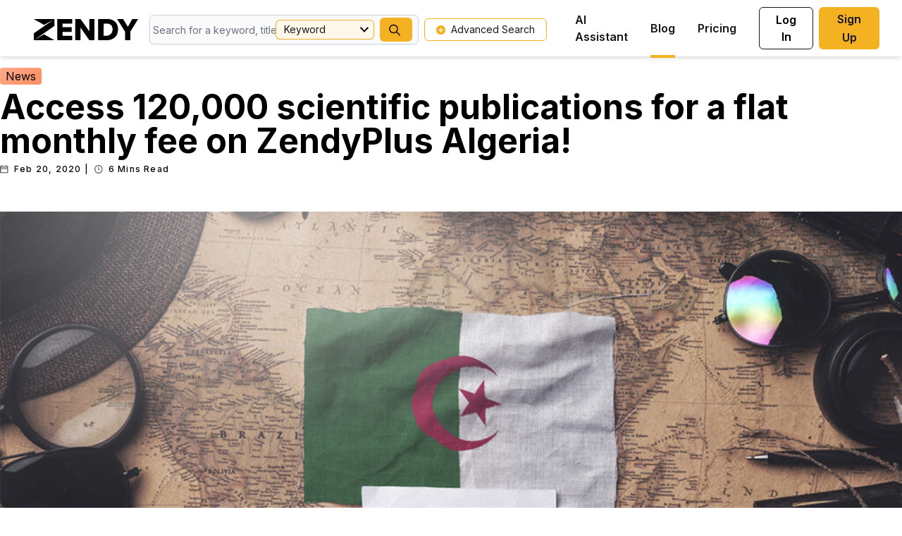

--- FILE ---
content_type: text/html; charset=utf-8
request_url: https://zendy.io/blog/access-120000-scientific-publications-for-a-flat-monthly-fee-on-zendyplus-algeria
body_size: 27436
content:
<!DOCTYPE html><html lang="en"><head><meta name="viewport" content="width=device-width"/><title>Zendy | Read our Blog</title><meta charSet="utf-8"/><meta property="og:site_name" content="Zendy"/><meta itemProp="image" content="https://curated-unify.zendy.io/wp-content/uploads/2020/06/Algeria_Press-Release_Main.jpg"/><meta property="og:type" content="website"/><meta property="og:title" content="Access 120,000 scientific publications for a flat monthly fee on ZendyPlus Algeria!"/><meta property="twitter:title" content="Access 120,000 scientific publications for a flat monthly fee on ZendyPlus Algeria!"/><meta name="description" content=""/><meta property="og:description" content=""/><meta property="twitter:description" content=""/><meta property="twitter:image" content="https://curated-unify.zendy.io/wp-content/uploads/2020/06/Algeria_Press-Release_Main.jpg"/><meta name="robots" content="index, follow, max-snippet:-1, max-video-preview:-1, max-image-preview:large"/><meta property="og:image" content="https://curated-unify.zendy.io/wp-content/uploads/2020/06/Algeria_Press-Release_Main.jpg"/><meta property="og:image:width" content="200"/><meta property="og:image:height" content="200"/><meta name="next-head-count" content="16"/><link rel="icon" type="image/x-icon" href="/favicon.ico"/><meta name="viewport" content="width=device-width, initial-scale=1, maximum-scale=1, user-scalable=no"/><meta name="google-site-verification" content="jaS1o_MBS54Vlwk3rDKvcjax0h_X2SIdbQqPE0BXGOI"/><link rel="preconnect" href="https://fonts.gstatic.com" crossorigin /><link rel="preload" href="/_next/static/media/e4af272ccee01ff0-s.p.woff2" as="font" type="font/woff2" crossorigin="anonymous" data-next-font="size-adjust"/><link rel="preload" href="/_next/static/css/f6f7ff79305026f6.css" as="style"/><link rel="stylesheet" href="/_next/static/css/f6f7ff79305026f6.css" data-n-g=""/><noscript data-n-css=""></noscript><script defer="" nomodule="" src="/_next/static/chunks/polyfills-c67a75d1b6f99dc8.js"></script><script src="https://cdnjs.cloudflare.com/polyfill/v3/polyfill.min.js?features=Intl,Intl.Locale,Intl.DateTimeFormat,Intl.DateTimeFormat.~locale.en,Intl.NumberFormat,Intl.NumberFormat.~locale.en,Intl.PluralRules,Intl.PluralRules.~locale.en,Intl.RelativeTimeFormat,Intl.RelativeTimeFormat.~locale.en,Intl.ListFormat,Intl.ListFormat.~locale.en" defer="" data-nscript="beforeInteractive"></script><script src="/_next/static/chunks/webpack-e5d31f241605079d.js" defer=""></script><script src="/_next/static/chunks/framework-ce84985cd166733a.js" defer=""></script><script src="/_next/static/chunks/main-d7c5836abc816bb6.js" defer=""></script><script src="/_next/static/chunks/pages/_app-e8d9382e8882620d.js" defer=""></script><script src="/_next/static/chunks/75fc9c18-db3c4f17dd04e867.js" defer=""></script><script src="/_next/static/chunks/7914-7730ae49a784d5b6.js" defer=""></script><script src="/_next/static/chunks/2043-1fd9b3c0e7fe854c.js" defer=""></script><script src="/_next/static/chunks/7193-fba1ed2dd4b1221e.js" defer=""></script><script src="/_next/static/chunks/5432-b64313dbf067d1fb.js" defer=""></script><script src="/_next/static/chunks/pages/blog/%5Bslug%5D-01ba19f103ec7e8b.js" defer=""></script><script src="/_next/static/nXYApMkz0ynW7_VcHsMUp/_buildManifest.js" defer=""></script><script src="/_next/static/nXYApMkz0ynW7_VcHsMUp/_ssgManifest.js" defer=""></script><style data-href="https://fonts.googleapis.com/css2?family=Inter:wght@100;200;300;400;500;600;700;800;900&display=swap">@font-face{font-family:'Inter';font-style:normal;font-weight:100;font-display:swap;src:url(https://fonts.gstatic.com/l/font?kit=UcCO3FwrK3iLTeHuS_nVMrMxCp50SjIw2boKoduKmMEVuLyeMZs&skey=c491285d6722e4fa&v=v20) format('woff')}@font-face{font-family:'Inter';font-style:normal;font-weight:200;font-display:swap;src:url(https://fonts.gstatic.com/l/font?kit=UcCO3FwrK3iLTeHuS_nVMrMxCp50SjIw2boKoduKmMEVuDyfMZs&skey=c491285d6722e4fa&v=v20) format('woff')}@font-face{font-family:'Inter';font-style:normal;font-weight:300;font-display:swap;src:url(https://fonts.gstatic.com/l/font?kit=UcCO3FwrK3iLTeHuS_nVMrMxCp50SjIw2boKoduKmMEVuOKfMZs&skey=c491285d6722e4fa&v=v20) format('woff')}@font-face{font-family:'Inter';font-style:normal;font-weight:400;font-display:swap;src:url(https://fonts.gstatic.com/l/font?kit=UcCO3FwrK3iLTeHuS_nVMrMxCp50SjIw2boKoduKmMEVuLyfMZs&skey=c491285d6722e4fa&v=v20) format('woff')}@font-face{font-family:'Inter';font-style:normal;font-weight:500;font-display:swap;src:url(https://fonts.gstatic.com/l/font?kit=UcCO3FwrK3iLTeHuS_nVMrMxCp50SjIw2boKoduKmMEVuI6fMZs&skey=c491285d6722e4fa&v=v20) format('woff')}@font-face{font-family:'Inter';font-style:normal;font-weight:600;font-display:swap;src:url(https://fonts.gstatic.com/l/font?kit=UcCO3FwrK3iLTeHuS_nVMrMxCp50SjIw2boKoduKmMEVuGKYMZs&skey=c491285d6722e4fa&v=v20) format('woff')}@font-face{font-family:'Inter';font-style:normal;font-weight:700;font-display:swap;src:url(https://fonts.gstatic.com/l/font?kit=UcCO3FwrK3iLTeHuS_nVMrMxCp50SjIw2boKoduKmMEVuFuYMZs&skey=c491285d6722e4fa&v=v20) format('woff')}@font-face{font-family:'Inter';font-style:normal;font-weight:800;font-display:swap;src:url(https://fonts.gstatic.com/l/font?kit=UcCO3FwrK3iLTeHuS_nVMrMxCp50SjIw2boKoduKmMEVuDyYMZs&skey=c491285d6722e4fa&v=v20) format('woff')}@font-face{font-family:'Inter';font-style:normal;font-weight:900;font-display:swap;src:url(https://fonts.gstatic.com/l/font?kit=UcCO3FwrK3iLTeHuS_nVMrMxCp50SjIw2boKoduKmMEVuBWYMZs&skey=c491285d6722e4fa&v=v20) format('woff')}@font-face{font-family:'Inter';font-style:normal;font-weight:100;font-display:swap;src:url(https://fonts.gstatic.com/s/inter/v20/UcC73FwrK3iLTeHuS_nVMrMxCp50SjIa2JL7W0Q5n-wU.woff2) format('woff2');unicode-range:U+0460-052F,U+1C80-1C8A,U+20B4,U+2DE0-2DFF,U+A640-A69F,U+FE2E-FE2F}@font-face{font-family:'Inter';font-style:normal;font-weight:100;font-display:swap;src:url(https://fonts.gstatic.com/s/inter/v20/UcC73FwrK3iLTeHuS_nVMrMxCp50SjIa0ZL7W0Q5n-wU.woff2) format('woff2');unicode-range:U+0301,U+0400-045F,U+0490-0491,U+04B0-04B1,U+2116}@font-face{font-family:'Inter';font-style:normal;font-weight:100;font-display:swap;src:url(https://fonts.gstatic.com/s/inter/v20/UcC73FwrK3iLTeHuS_nVMrMxCp50SjIa2ZL7W0Q5n-wU.woff2) format('woff2');unicode-range:U+1F00-1FFF}@font-face{font-family:'Inter';font-style:normal;font-weight:100;font-display:swap;src:url(https://fonts.gstatic.com/s/inter/v20/UcC73FwrK3iLTeHuS_nVMrMxCp50SjIa1pL7W0Q5n-wU.woff2) format('woff2');unicode-range:U+0370-0377,U+037A-037F,U+0384-038A,U+038C,U+038E-03A1,U+03A3-03FF}@font-face{font-family:'Inter';font-style:normal;font-weight:100;font-display:swap;src:url(https://fonts.gstatic.com/s/inter/v20/UcC73FwrK3iLTeHuS_nVMrMxCp50SjIa2pL7W0Q5n-wU.woff2) format('woff2');unicode-range:U+0102-0103,U+0110-0111,U+0128-0129,U+0168-0169,U+01A0-01A1,U+01AF-01B0,U+0300-0301,U+0303-0304,U+0308-0309,U+0323,U+0329,U+1EA0-1EF9,U+20AB}@font-face{font-family:'Inter';font-style:normal;font-weight:100;font-display:swap;src:url(https://fonts.gstatic.com/s/inter/v20/UcC73FwrK3iLTeHuS_nVMrMxCp50SjIa25L7W0Q5n-wU.woff2) format('woff2');unicode-range:U+0100-02BA,U+02BD-02C5,U+02C7-02CC,U+02CE-02D7,U+02DD-02FF,U+0304,U+0308,U+0329,U+1D00-1DBF,U+1E00-1E9F,U+1EF2-1EFF,U+2020,U+20A0-20AB,U+20AD-20C0,U+2113,U+2C60-2C7F,U+A720-A7FF}@font-face{font-family:'Inter';font-style:normal;font-weight:100;font-display:swap;src:url(https://fonts.gstatic.com/s/inter/v20/UcC73FwrK3iLTeHuS_nVMrMxCp50SjIa1ZL7W0Q5nw.woff2) format('woff2');unicode-range:U+0000-00FF,U+0131,U+0152-0153,U+02BB-02BC,U+02C6,U+02DA,U+02DC,U+0304,U+0308,U+0329,U+2000-206F,U+20AC,U+2122,U+2191,U+2193,U+2212,U+2215,U+FEFF,U+FFFD}@font-face{font-family:'Inter';font-style:normal;font-weight:200;font-display:swap;src:url(https://fonts.gstatic.com/s/inter/v20/UcC73FwrK3iLTeHuS_nVMrMxCp50SjIa2JL7W0Q5n-wU.woff2) format('woff2');unicode-range:U+0460-052F,U+1C80-1C8A,U+20B4,U+2DE0-2DFF,U+A640-A69F,U+FE2E-FE2F}@font-face{font-family:'Inter';font-style:normal;font-weight:200;font-display:swap;src:url(https://fonts.gstatic.com/s/inter/v20/UcC73FwrK3iLTeHuS_nVMrMxCp50SjIa0ZL7W0Q5n-wU.woff2) format('woff2');unicode-range:U+0301,U+0400-045F,U+0490-0491,U+04B0-04B1,U+2116}@font-face{font-family:'Inter';font-style:normal;font-weight:200;font-display:swap;src:url(https://fonts.gstatic.com/s/inter/v20/UcC73FwrK3iLTeHuS_nVMrMxCp50SjIa2ZL7W0Q5n-wU.woff2) format('woff2');unicode-range:U+1F00-1FFF}@font-face{font-family:'Inter';font-style:normal;font-weight:200;font-display:swap;src:url(https://fonts.gstatic.com/s/inter/v20/UcC73FwrK3iLTeHuS_nVMrMxCp50SjIa1pL7W0Q5n-wU.woff2) format('woff2');unicode-range:U+0370-0377,U+037A-037F,U+0384-038A,U+038C,U+038E-03A1,U+03A3-03FF}@font-face{font-family:'Inter';font-style:normal;font-weight:200;font-display:swap;src:url(https://fonts.gstatic.com/s/inter/v20/UcC73FwrK3iLTeHuS_nVMrMxCp50SjIa2pL7W0Q5n-wU.woff2) format('woff2');unicode-range:U+0102-0103,U+0110-0111,U+0128-0129,U+0168-0169,U+01A0-01A1,U+01AF-01B0,U+0300-0301,U+0303-0304,U+0308-0309,U+0323,U+0329,U+1EA0-1EF9,U+20AB}@font-face{font-family:'Inter';font-style:normal;font-weight:200;font-display:swap;src:url(https://fonts.gstatic.com/s/inter/v20/UcC73FwrK3iLTeHuS_nVMrMxCp50SjIa25L7W0Q5n-wU.woff2) format('woff2');unicode-range:U+0100-02BA,U+02BD-02C5,U+02C7-02CC,U+02CE-02D7,U+02DD-02FF,U+0304,U+0308,U+0329,U+1D00-1DBF,U+1E00-1E9F,U+1EF2-1EFF,U+2020,U+20A0-20AB,U+20AD-20C0,U+2113,U+2C60-2C7F,U+A720-A7FF}@font-face{font-family:'Inter';font-style:normal;font-weight:200;font-display:swap;src:url(https://fonts.gstatic.com/s/inter/v20/UcC73FwrK3iLTeHuS_nVMrMxCp50SjIa1ZL7W0Q5nw.woff2) format('woff2');unicode-range:U+0000-00FF,U+0131,U+0152-0153,U+02BB-02BC,U+02C6,U+02DA,U+02DC,U+0304,U+0308,U+0329,U+2000-206F,U+20AC,U+2122,U+2191,U+2193,U+2212,U+2215,U+FEFF,U+FFFD}@font-face{font-family:'Inter';font-style:normal;font-weight:300;font-display:swap;src:url(https://fonts.gstatic.com/s/inter/v20/UcC73FwrK3iLTeHuS_nVMrMxCp50SjIa2JL7W0Q5n-wU.woff2) format('woff2');unicode-range:U+0460-052F,U+1C80-1C8A,U+20B4,U+2DE0-2DFF,U+A640-A69F,U+FE2E-FE2F}@font-face{font-family:'Inter';font-style:normal;font-weight:300;font-display:swap;src:url(https://fonts.gstatic.com/s/inter/v20/UcC73FwrK3iLTeHuS_nVMrMxCp50SjIa0ZL7W0Q5n-wU.woff2) format('woff2');unicode-range:U+0301,U+0400-045F,U+0490-0491,U+04B0-04B1,U+2116}@font-face{font-family:'Inter';font-style:normal;font-weight:300;font-display:swap;src:url(https://fonts.gstatic.com/s/inter/v20/UcC73FwrK3iLTeHuS_nVMrMxCp50SjIa2ZL7W0Q5n-wU.woff2) format('woff2');unicode-range:U+1F00-1FFF}@font-face{font-family:'Inter';font-style:normal;font-weight:300;font-display:swap;src:url(https://fonts.gstatic.com/s/inter/v20/UcC73FwrK3iLTeHuS_nVMrMxCp50SjIa1pL7W0Q5n-wU.woff2) format('woff2');unicode-range:U+0370-0377,U+037A-037F,U+0384-038A,U+038C,U+038E-03A1,U+03A3-03FF}@font-face{font-family:'Inter';font-style:normal;font-weight:300;font-display:swap;src:url(https://fonts.gstatic.com/s/inter/v20/UcC73FwrK3iLTeHuS_nVMrMxCp50SjIa2pL7W0Q5n-wU.woff2) format('woff2');unicode-range:U+0102-0103,U+0110-0111,U+0128-0129,U+0168-0169,U+01A0-01A1,U+01AF-01B0,U+0300-0301,U+0303-0304,U+0308-0309,U+0323,U+0329,U+1EA0-1EF9,U+20AB}@font-face{font-family:'Inter';font-style:normal;font-weight:300;font-display:swap;src:url(https://fonts.gstatic.com/s/inter/v20/UcC73FwrK3iLTeHuS_nVMrMxCp50SjIa25L7W0Q5n-wU.woff2) format('woff2');unicode-range:U+0100-02BA,U+02BD-02C5,U+02C7-02CC,U+02CE-02D7,U+02DD-02FF,U+0304,U+0308,U+0329,U+1D00-1DBF,U+1E00-1E9F,U+1EF2-1EFF,U+2020,U+20A0-20AB,U+20AD-20C0,U+2113,U+2C60-2C7F,U+A720-A7FF}@font-face{font-family:'Inter';font-style:normal;font-weight:300;font-display:swap;src:url(https://fonts.gstatic.com/s/inter/v20/UcC73FwrK3iLTeHuS_nVMrMxCp50SjIa1ZL7W0Q5nw.woff2) format('woff2');unicode-range:U+0000-00FF,U+0131,U+0152-0153,U+02BB-02BC,U+02C6,U+02DA,U+02DC,U+0304,U+0308,U+0329,U+2000-206F,U+20AC,U+2122,U+2191,U+2193,U+2212,U+2215,U+FEFF,U+FFFD}@font-face{font-family:'Inter';font-style:normal;font-weight:400;font-display:swap;src:url(https://fonts.gstatic.com/s/inter/v20/UcC73FwrK3iLTeHuS_nVMrMxCp50SjIa2JL7W0Q5n-wU.woff2) format('woff2');unicode-range:U+0460-052F,U+1C80-1C8A,U+20B4,U+2DE0-2DFF,U+A640-A69F,U+FE2E-FE2F}@font-face{font-family:'Inter';font-style:normal;font-weight:400;font-display:swap;src:url(https://fonts.gstatic.com/s/inter/v20/UcC73FwrK3iLTeHuS_nVMrMxCp50SjIa0ZL7W0Q5n-wU.woff2) format('woff2');unicode-range:U+0301,U+0400-045F,U+0490-0491,U+04B0-04B1,U+2116}@font-face{font-family:'Inter';font-style:normal;font-weight:400;font-display:swap;src:url(https://fonts.gstatic.com/s/inter/v20/UcC73FwrK3iLTeHuS_nVMrMxCp50SjIa2ZL7W0Q5n-wU.woff2) format('woff2');unicode-range:U+1F00-1FFF}@font-face{font-family:'Inter';font-style:normal;font-weight:400;font-display:swap;src:url(https://fonts.gstatic.com/s/inter/v20/UcC73FwrK3iLTeHuS_nVMrMxCp50SjIa1pL7W0Q5n-wU.woff2) format('woff2');unicode-range:U+0370-0377,U+037A-037F,U+0384-038A,U+038C,U+038E-03A1,U+03A3-03FF}@font-face{font-family:'Inter';font-style:normal;font-weight:400;font-display:swap;src:url(https://fonts.gstatic.com/s/inter/v20/UcC73FwrK3iLTeHuS_nVMrMxCp50SjIa2pL7W0Q5n-wU.woff2) format('woff2');unicode-range:U+0102-0103,U+0110-0111,U+0128-0129,U+0168-0169,U+01A0-01A1,U+01AF-01B0,U+0300-0301,U+0303-0304,U+0308-0309,U+0323,U+0329,U+1EA0-1EF9,U+20AB}@font-face{font-family:'Inter';font-style:normal;font-weight:400;font-display:swap;src:url(https://fonts.gstatic.com/s/inter/v20/UcC73FwrK3iLTeHuS_nVMrMxCp50SjIa25L7W0Q5n-wU.woff2) format('woff2');unicode-range:U+0100-02BA,U+02BD-02C5,U+02C7-02CC,U+02CE-02D7,U+02DD-02FF,U+0304,U+0308,U+0329,U+1D00-1DBF,U+1E00-1E9F,U+1EF2-1EFF,U+2020,U+20A0-20AB,U+20AD-20C0,U+2113,U+2C60-2C7F,U+A720-A7FF}@font-face{font-family:'Inter';font-style:normal;font-weight:400;font-display:swap;src:url(https://fonts.gstatic.com/s/inter/v20/UcC73FwrK3iLTeHuS_nVMrMxCp50SjIa1ZL7W0Q5nw.woff2) format('woff2');unicode-range:U+0000-00FF,U+0131,U+0152-0153,U+02BB-02BC,U+02C6,U+02DA,U+02DC,U+0304,U+0308,U+0329,U+2000-206F,U+20AC,U+2122,U+2191,U+2193,U+2212,U+2215,U+FEFF,U+FFFD}@font-face{font-family:'Inter';font-style:normal;font-weight:500;font-display:swap;src:url(https://fonts.gstatic.com/s/inter/v20/UcC73FwrK3iLTeHuS_nVMrMxCp50SjIa2JL7W0Q5n-wU.woff2) format('woff2');unicode-range:U+0460-052F,U+1C80-1C8A,U+20B4,U+2DE0-2DFF,U+A640-A69F,U+FE2E-FE2F}@font-face{font-family:'Inter';font-style:normal;font-weight:500;font-display:swap;src:url(https://fonts.gstatic.com/s/inter/v20/UcC73FwrK3iLTeHuS_nVMrMxCp50SjIa0ZL7W0Q5n-wU.woff2) format('woff2');unicode-range:U+0301,U+0400-045F,U+0490-0491,U+04B0-04B1,U+2116}@font-face{font-family:'Inter';font-style:normal;font-weight:500;font-display:swap;src:url(https://fonts.gstatic.com/s/inter/v20/UcC73FwrK3iLTeHuS_nVMrMxCp50SjIa2ZL7W0Q5n-wU.woff2) format('woff2');unicode-range:U+1F00-1FFF}@font-face{font-family:'Inter';font-style:normal;font-weight:500;font-display:swap;src:url(https://fonts.gstatic.com/s/inter/v20/UcC73FwrK3iLTeHuS_nVMrMxCp50SjIa1pL7W0Q5n-wU.woff2) format('woff2');unicode-range:U+0370-0377,U+037A-037F,U+0384-038A,U+038C,U+038E-03A1,U+03A3-03FF}@font-face{font-family:'Inter';font-style:normal;font-weight:500;font-display:swap;src:url(https://fonts.gstatic.com/s/inter/v20/UcC73FwrK3iLTeHuS_nVMrMxCp50SjIa2pL7W0Q5n-wU.woff2) format('woff2');unicode-range:U+0102-0103,U+0110-0111,U+0128-0129,U+0168-0169,U+01A0-01A1,U+01AF-01B0,U+0300-0301,U+0303-0304,U+0308-0309,U+0323,U+0329,U+1EA0-1EF9,U+20AB}@font-face{font-family:'Inter';font-style:normal;font-weight:500;font-display:swap;src:url(https://fonts.gstatic.com/s/inter/v20/UcC73FwrK3iLTeHuS_nVMrMxCp50SjIa25L7W0Q5n-wU.woff2) format('woff2');unicode-range:U+0100-02BA,U+02BD-02C5,U+02C7-02CC,U+02CE-02D7,U+02DD-02FF,U+0304,U+0308,U+0329,U+1D00-1DBF,U+1E00-1E9F,U+1EF2-1EFF,U+2020,U+20A0-20AB,U+20AD-20C0,U+2113,U+2C60-2C7F,U+A720-A7FF}@font-face{font-family:'Inter';font-style:normal;font-weight:500;font-display:swap;src:url(https://fonts.gstatic.com/s/inter/v20/UcC73FwrK3iLTeHuS_nVMrMxCp50SjIa1ZL7W0Q5nw.woff2) format('woff2');unicode-range:U+0000-00FF,U+0131,U+0152-0153,U+02BB-02BC,U+02C6,U+02DA,U+02DC,U+0304,U+0308,U+0329,U+2000-206F,U+20AC,U+2122,U+2191,U+2193,U+2212,U+2215,U+FEFF,U+FFFD}@font-face{font-family:'Inter';font-style:normal;font-weight:600;font-display:swap;src:url(https://fonts.gstatic.com/s/inter/v20/UcC73FwrK3iLTeHuS_nVMrMxCp50SjIa2JL7W0Q5n-wU.woff2) format('woff2');unicode-range:U+0460-052F,U+1C80-1C8A,U+20B4,U+2DE0-2DFF,U+A640-A69F,U+FE2E-FE2F}@font-face{font-family:'Inter';font-style:normal;font-weight:600;font-display:swap;src:url(https://fonts.gstatic.com/s/inter/v20/UcC73FwrK3iLTeHuS_nVMrMxCp50SjIa0ZL7W0Q5n-wU.woff2) format('woff2');unicode-range:U+0301,U+0400-045F,U+0490-0491,U+04B0-04B1,U+2116}@font-face{font-family:'Inter';font-style:normal;font-weight:600;font-display:swap;src:url(https://fonts.gstatic.com/s/inter/v20/UcC73FwrK3iLTeHuS_nVMrMxCp50SjIa2ZL7W0Q5n-wU.woff2) format('woff2');unicode-range:U+1F00-1FFF}@font-face{font-family:'Inter';font-style:normal;font-weight:600;font-display:swap;src:url(https://fonts.gstatic.com/s/inter/v20/UcC73FwrK3iLTeHuS_nVMrMxCp50SjIa1pL7W0Q5n-wU.woff2) format('woff2');unicode-range:U+0370-0377,U+037A-037F,U+0384-038A,U+038C,U+038E-03A1,U+03A3-03FF}@font-face{font-family:'Inter';font-style:normal;font-weight:600;font-display:swap;src:url(https://fonts.gstatic.com/s/inter/v20/UcC73FwrK3iLTeHuS_nVMrMxCp50SjIa2pL7W0Q5n-wU.woff2) format('woff2');unicode-range:U+0102-0103,U+0110-0111,U+0128-0129,U+0168-0169,U+01A0-01A1,U+01AF-01B0,U+0300-0301,U+0303-0304,U+0308-0309,U+0323,U+0329,U+1EA0-1EF9,U+20AB}@font-face{font-family:'Inter';font-style:normal;font-weight:600;font-display:swap;src:url(https://fonts.gstatic.com/s/inter/v20/UcC73FwrK3iLTeHuS_nVMrMxCp50SjIa25L7W0Q5n-wU.woff2) format('woff2');unicode-range:U+0100-02BA,U+02BD-02C5,U+02C7-02CC,U+02CE-02D7,U+02DD-02FF,U+0304,U+0308,U+0329,U+1D00-1DBF,U+1E00-1E9F,U+1EF2-1EFF,U+2020,U+20A0-20AB,U+20AD-20C0,U+2113,U+2C60-2C7F,U+A720-A7FF}@font-face{font-family:'Inter';font-style:normal;font-weight:600;font-display:swap;src:url(https://fonts.gstatic.com/s/inter/v20/UcC73FwrK3iLTeHuS_nVMrMxCp50SjIa1ZL7W0Q5nw.woff2) format('woff2');unicode-range:U+0000-00FF,U+0131,U+0152-0153,U+02BB-02BC,U+02C6,U+02DA,U+02DC,U+0304,U+0308,U+0329,U+2000-206F,U+20AC,U+2122,U+2191,U+2193,U+2212,U+2215,U+FEFF,U+FFFD}@font-face{font-family:'Inter';font-style:normal;font-weight:700;font-display:swap;src:url(https://fonts.gstatic.com/s/inter/v20/UcC73FwrK3iLTeHuS_nVMrMxCp50SjIa2JL7W0Q5n-wU.woff2) format('woff2');unicode-range:U+0460-052F,U+1C80-1C8A,U+20B4,U+2DE0-2DFF,U+A640-A69F,U+FE2E-FE2F}@font-face{font-family:'Inter';font-style:normal;font-weight:700;font-display:swap;src:url(https://fonts.gstatic.com/s/inter/v20/UcC73FwrK3iLTeHuS_nVMrMxCp50SjIa0ZL7W0Q5n-wU.woff2) format('woff2');unicode-range:U+0301,U+0400-045F,U+0490-0491,U+04B0-04B1,U+2116}@font-face{font-family:'Inter';font-style:normal;font-weight:700;font-display:swap;src:url(https://fonts.gstatic.com/s/inter/v20/UcC73FwrK3iLTeHuS_nVMrMxCp50SjIa2ZL7W0Q5n-wU.woff2) format('woff2');unicode-range:U+1F00-1FFF}@font-face{font-family:'Inter';font-style:normal;font-weight:700;font-display:swap;src:url(https://fonts.gstatic.com/s/inter/v20/UcC73FwrK3iLTeHuS_nVMrMxCp50SjIa1pL7W0Q5n-wU.woff2) format('woff2');unicode-range:U+0370-0377,U+037A-037F,U+0384-038A,U+038C,U+038E-03A1,U+03A3-03FF}@font-face{font-family:'Inter';font-style:normal;font-weight:700;font-display:swap;src:url(https://fonts.gstatic.com/s/inter/v20/UcC73FwrK3iLTeHuS_nVMrMxCp50SjIa2pL7W0Q5n-wU.woff2) format('woff2');unicode-range:U+0102-0103,U+0110-0111,U+0128-0129,U+0168-0169,U+01A0-01A1,U+01AF-01B0,U+0300-0301,U+0303-0304,U+0308-0309,U+0323,U+0329,U+1EA0-1EF9,U+20AB}@font-face{font-family:'Inter';font-style:normal;font-weight:700;font-display:swap;src:url(https://fonts.gstatic.com/s/inter/v20/UcC73FwrK3iLTeHuS_nVMrMxCp50SjIa25L7W0Q5n-wU.woff2) format('woff2');unicode-range:U+0100-02BA,U+02BD-02C5,U+02C7-02CC,U+02CE-02D7,U+02DD-02FF,U+0304,U+0308,U+0329,U+1D00-1DBF,U+1E00-1E9F,U+1EF2-1EFF,U+2020,U+20A0-20AB,U+20AD-20C0,U+2113,U+2C60-2C7F,U+A720-A7FF}@font-face{font-family:'Inter';font-style:normal;font-weight:700;font-display:swap;src:url(https://fonts.gstatic.com/s/inter/v20/UcC73FwrK3iLTeHuS_nVMrMxCp50SjIa1ZL7W0Q5nw.woff2) format('woff2');unicode-range:U+0000-00FF,U+0131,U+0152-0153,U+02BB-02BC,U+02C6,U+02DA,U+02DC,U+0304,U+0308,U+0329,U+2000-206F,U+20AC,U+2122,U+2191,U+2193,U+2212,U+2215,U+FEFF,U+FFFD}@font-face{font-family:'Inter';font-style:normal;font-weight:800;font-display:swap;src:url(https://fonts.gstatic.com/s/inter/v20/UcC73FwrK3iLTeHuS_nVMrMxCp50SjIa2JL7W0Q5n-wU.woff2) format('woff2');unicode-range:U+0460-052F,U+1C80-1C8A,U+20B4,U+2DE0-2DFF,U+A640-A69F,U+FE2E-FE2F}@font-face{font-family:'Inter';font-style:normal;font-weight:800;font-display:swap;src:url(https://fonts.gstatic.com/s/inter/v20/UcC73FwrK3iLTeHuS_nVMrMxCp50SjIa0ZL7W0Q5n-wU.woff2) format('woff2');unicode-range:U+0301,U+0400-045F,U+0490-0491,U+04B0-04B1,U+2116}@font-face{font-family:'Inter';font-style:normal;font-weight:800;font-display:swap;src:url(https://fonts.gstatic.com/s/inter/v20/UcC73FwrK3iLTeHuS_nVMrMxCp50SjIa2ZL7W0Q5n-wU.woff2) format('woff2');unicode-range:U+1F00-1FFF}@font-face{font-family:'Inter';font-style:normal;font-weight:800;font-display:swap;src:url(https://fonts.gstatic.com/s/inter/v20/UcC73FwrK3iLTeHuS_nVMrMxCp50SjIa1pL7W0Q5n-wU.woff2) format('woff2');unicode-range:U+0370-0377,U+037A-037F,U+0384-038A,U+038C,U+038E-03A1,U+03A3-03FF}@font-face{font-family:'Inter';font-style:normal;font-weight:800;font-display:swap;src:url(https://fonts.gstatic.com/s/inter/v20/UcC73FwrK3iLTeHuS_nVMrMxCp50SjIa2pL7W0Q5n-wU.woff2) format('woff2');unicode-range:U+0102-0103,U+0110-0111,U+0128-0129,U+0168-0169,U+01A0-01A1,U+01AF-01B0,U+0300-0301,U+0303-0304,U+0308-0309,U+0323,U+0329,U+1EA0-1EF9,U+20AB}@font-face{font-family:'Inter';font-style:normal;font-weight:800;font-display:swap;src:url(https://fonts.gstatic.com/s/inter/v20/UcC73FwrK3iLTeHuS_nVMrMxCp50SjIa25L7W0Q5n-wU.woff2) format('woff2');unicode-range:U+0100-02BA,U+02BD-02C5,U+02C7-02CC,U+02CE-02D7,U+02DD-02FF,U+0304,U+0308,U+0329,U+1D00-1DBF,U+1E00-1E9F,U+1EF2-1EFF,U+2020,U+20A0-20AB,U+20AD-20C0,U+2113,U+2C60-2C7F,U+A720-A7FF}@font-face{font-family:'Inter';font-style:normal;font-weight:800;font-display:swap;src:url(https://fonts.gstatic.com/s/inter/v20/UcC73FwrK3iLTeHuS_nVMrMxCp50SjIa1ZL7W0Q5nw.woff2) format('woff2');unicode-range:U+0000-00FF,U+0131,U+0152-0153,U+02BB-02BC,U+02C6,U+02DA,U+02DC,U+0304,U+0308,U+0329,U+2000-206F,U+20AC,U+2122,U+2191,U+2193,U+2212,U+2215,U+FEFF,U+FFFD}@font-face{font-family:'Inter';font-style:normal;font-weight:900;font-display:swap;src:url(https://fonts.gstatic.com/s/inter/v20/UcC73FwrK3iLTeHuS_nVMrMxCp50SjIa2JL7W0Q5n-wU.woff2) format('woff2');unicode-range:U+0460-052F,U+1C80-1C8A,U+20B4,U+2DE0-2DFF,U+A640-A69F,U+FE2E-FE2F}@font-face{font-family:'Inter';font-style:normal;font-weight:900;font-display:swap;src:url(https://fonts.gstatic.com/s/inter/v20/UcC73FwrK3iLTeHuS_nVMrMxCp50SjIa0ZL7W0Q5n-wU.woff2) format('woff2');unicode-range:U+0301,U+0400-045F,U+0490-0491,U+04B0-04B1,U+2116}@font-face{font-family:'Inter';font-style:normal;font-weight:900;font-display:swap;src:url(https://fonts.gstatic.com/s/inter/v20/UcC73FwrK3iLTeHuS_nVMrMxCp50SjIa2ZL7W0Q5n-wU.woff2) format('woff2');unicode-range:U+1F00-1FFF}@font-face{font-family:'Inter';font-style:normal;font-weight:900;font-display:swap;src:url(https://fonts.gstatic.com/s/inter/v20/UcC73FwrK3iLTeHuS_nVMrMxCp50SjIa1pL7W0Q5n-wU.woff2) format('woff2');unicode-range:U+0370-0377,U+037A-037F,U+0384-038A,U+038C,U+038E-03A1,U+03A3-03FF}@font-face{font-family:'Inter';font-style:normal;font-weight:900;font-display:swap;src:url(https://fonts.gstatic.com/s/inter/v20/UcC73FwrK3iLTeHuS_nVMrMxCp50SjIa2pL7W0Q5n-wU.woff2) format('woff2');unicode-range:U+0102-0103,U+0110-0111,U+0128-0129,U+0168-0169,U+01A0-01A1,U+01AF-01B0,U+0300-0301,U+0303-0304,U+0308-0309,U+0323,U+0329,U+1EA0-1EF9,U+20AB}@font-face{font-family:'Inter';font-style:normal;font-weight:900;font-display:swap;src:url(https://fonts.gstatic.com/s/inter/v20/UcC73FwrK3iLTeHuS_nVMrMxCp50SjIa25L7W0Q5n-wU.woff2) format('woff2');unicode-range:U+0100-02BA,U+02BD-02C5,U+02C7-02CC,U+02CE-02D7,U+02DD-02FF,U+0304,U+0308,U+0329,U+1D00-1DBF,U+1E00-1E9F,U+1EF2-1EFF,U+2020,U+20A0-20AB,U+20AD-20C0,U+2113,U+2C60-2C7F,U+A720-A7FF}@font-face{font-family:'Inter';font-style:normal;font-weight:900;font-display:swap;src:url(https://fonts.gstatic.com/s/inter/v20/UcC73FwrK3iLTeHuS_nVMrMxCp50SjIa1ZL7W0Q5nw.woff2) format('woff2');unicode-range:U+0000-00FF,U+0131,U+0152-0153,U+02BB-02BC,U+02C6,U+02DA,U+02DC,U+0304,U+0308,U+0329,U+2000-206F,U+20AC,U+2122,U+2191,U+2193,U+2212,U+2215,U+FEFF,U+FFFD}</style></head><body class="font-inter"><div id="__next"><div class="__className_c3f87e"><main class="bg-white"><header class="flex w-full shadow-md px-2 py-3 xl:hidden justify-between items-center sticky bg-white top-0 z-50 h-20"><div class="flex items-center w-full md:space-x-14 mr-1 "><a data-test="header-logo" aria-label="" class="decoration-2 underline-offset-2 decoration-primary text-grey-900 text-base pointer mr-2 lg:ml-4" tabindex="0" title="" href="/"><span><img alt="z-logo" loading="lazy" width="50" height="65" decoding="async" data-nimg="1" class="max-w-1 w-8" style="color:transparent" srcSet="/images/zendy_logo.svg 1x, /images/zendy_logo.svg 2x" src="/images/zendy_logo.svg"/></span></a></div><div class="flex items-center "><div data-test="mobile_hamburger_menu_icon" tabindex="0" class=" active:bg-slate-200 ease-in duration-200 p-2 rounded-full hover:bg-white active:bg-white mt-1" role="button"><svg class=" " xmlns="http://www.w3.org/2000/svg" viewBox="0 0 23 22" width="23" height="22" aria-label="humberguer-icon"><path fill-rule="evenodd" clip-rule="evenodd" d="M22.5 9C22.7761 9 23 9.22386 23 9.5L23 11.5C23 11.7761 22.7761 12 22.5 12L0.5 12C0.223858 12 -1.16293e-07 11.7761 -1.04725e-07 11.5L-2.09451e-08 9.5C-9.37742e-09 9.22386 0.223858 9 0.5 9L22.5 9Z" fill="#26282A"></path><path fill-rule="evenodd" clip-rule="evenodd" d="M22.5 1C22.7761 1 23 1.22386 23 1.5L23 3.5C23 3.77614 22.7761 4 22.5 4L0.5 4C0.223858 4 -1.16293e-07 3.77614 -1.04725e-07 3.5L-2.09451e-08 1.5C-9.37743e-09 1.22386 0.223858 0.999999 0.5 0.999999L22.5 1Z" fill="#26282A"></path><path fill-rule="evenodd" clip-rule="evenodd" d="M22.5 17C22.7761 17 23 17.2239 23 17.5L23 19.5C23 19.7761 22.7761 20 22.5 20L0.5 20C0.223858 20 -1.16293e-07 19.7761 -1.04725e-07 19.5L-2.09451e-08 17.5C-9.37743e-09 17.2239 0.223858 17 0.5 17L22.5 17Z" fill="#26282A"></path></svg> <span></span></div></div></header><header data-test="guestHeader" class="hidden w-full shadow-md px-8 h-20 xl:flex justify-between items-center bg-white  fixed top-0 z-40"><div class="flex ml-4"><a data-test="Navlink-logo" aria-label="" class="decoration-2 underline-offset-2 decoration-primary text-grey-900 text-base pointer mt-1" tabindex="0" title="" href="/"><span><svg width="148" height="30" viewBox="0 0 148 30" fill="none" xmlns="http://www.w3.org/2000/svg" data-test="Navlink-logo-img" aria-label="Navlink-logo-img"><path d="M111.762 14.6252C111.762 21.1123 106.774 23.3371 104.28 23.6385L98.8783 23.7344L99.0742 13.4694L99.2068 6.5162H104.28C106.774 6.5162 111.762 8.13799 111.762 14.6252ZM0 0.0167674H29.1716V9.78125L0.803297 29.5401L14.5486 21.6611L29.1716 30H0V20.2202L27.9964 0.844525L14.5486 8.34034L0 0.0167674ZM33.1434 0.0167674V30H54.5944V23.6385H40.7896V18.2581H53.7614V11.5134H40.7896V6.5162H54.5944V0.0167674H33.1434ZM58.8638 0.0167674V30H66.3612V12.2032L78.7082 30H86.0569V0.0167674H78.7082V17.3537L66.3612 0.0167674H58.8638ZM91.1891 0.0167674V30H104.28C109.347 30 119.483 26.925 119.483 14.6252C119.483 2.32529 109.347 -0.238713 104.28 0.0167674H91.1891ZM118.233 0.0167674L129.48 17.8749V30H136.977V17.8749L148 0.0167674H139.625L133.451 11.0689L126.757 0.0167674H118.233Z" fill="black"></path></svg></span></a></div><div class="flex" data-test="guestheader-buttons"><div class="px-4 flex justify-center items-center relative" data-test="header-links"><a data-test="aiAssistant-link" aria-label="" class="decoration-2 underline-offset-2 decoration-primary text-grey-900 text-base pointer hover:no-underline mx-4 active:no-underline focus:no-underline text-base	font-semibold flex items-center relative" tabindex="0" title="" href="/zaia"><span class=""> AI Assistant</span></a><a data-test="link-blog" aria-label="" class="decoration-2 underline-offset-2 decoration-primary text-grey-900 text-base pointer hover:no-underline mx-4 active:no-underline focus:no-underline text-base	font-semibold" tabindex="0" title="" href="/blog/page/1"><span class=" border-b-4 border-primary pb-7">Blog</span></a></div><button title="" tabindex="0" class="flex items-center duration-200 hover:bg-slate-100 font-normal active:bg-slate-300 hover:border-transparent active:border-transparent text-base py-1 px-4 pointer rounded-md mr-2 font-semibold border border-grey-900" data-test="guestheader-submit-login" type="button">Log In</button><button title="" tabindex="0" class="flex items-center justify-center cursor-pointer duration-200 leading-relaxed font-normal text-white hover:text-slate-950 active:text-slate-950 active:shadow-sm hover:shadow-md active:shadow-sms bg-grey-600 hover:bg-grey-100 active:bg-grey-200 text-base py-1 px-4 pointer rounded-md bg-primary !text-grey-900 font-semibold" data-test="guestheader-submit-signup" type="button">Sign Up</button></div></header><div class="flex"><div><div class="bg-white shadow-md fixed xl:relative w-full bottom-0 h-[72px] border-grey-200 border-t-[1px] z-[20] flex items-center xl:hidden xl:pt-32"><div class="flex justify-around items-center w-full xl:w-fit"><a data-test="Home" aria-label="" class="decoration-2 underline-offset-2 decoration-primary text-grey-900 text-base pointer  font-normal flex flex-col items-center xl:mb-4" tabindex="0" title="" href="/"><span class="p-2 rounded"><svg class="  w-[1.25rem] h-[1.25rem]" xmlns="http://www.w3.org/2000/svg" viewBox="0 0 24 24" width="24" height="24" fill="none"><path d="M12 3L5 10V20C5 20.5523 5.44772 21 6 21H9C9.55228 21 10 20.5523 10 20V16C10 15.4477 10.4477 15 11 15H13C13.5523 15 14 15.4477 14 16V20C14 20.5523 14.4477 21 15 21H18C18.5523 21 19 20.5523 19 20V10L12 3Z" fill="white"></path><path d="M3 12L5 10M5 10L12 3L19 10M5 10V20C5 20.5523 5.44772 21 6 21H9M19 10L21 12M19 10V20C19 20.5523 18.5523 21 18 21H15M9 21C9.55228 21 10 20.5523 10 20V16C10 15.4477 10.4477 15 11 15H13C13.5523 15 14 15.4477 14 16V20C14 20.5523 14.4477 21 15 21M9 21H15" stroke="#18181B" stroke-width="2" stroke-linecap="round" stroke-linejoin="round"></path></svg></span><span class="text-[10px] text-grey-900 md:text-xs">Home</span></a><a data-test="ZAIA" aria-label="" class="decoration-2 underline-offset-2 decoration-primary text-grey-900 text-base pointer  font-normal flex flex-col items-center xl:mb-4" tabindex="0" title="" href="/zaia"><span class="p-2 rounded"><svg class="  w-[1.25rem] h-[1.25rem]" xmlns="http://www.w3.org/2000/svg" viewBox="0 0 20 20" width="20" height="20" aria-label="sparkles-icon" fill="white"><path d="M4.16667 2.5V5.83333M2.5 4.16667H5.83333M5 14.1667V17.5M3.33333 15.8333H6.66667M10.8333 2.5L12.7381 8.21429L17.5 10L12.7381 11.7857L10.8333 17.5L8.92857 11.7857L4.16667 10L8.92857 8.21429L10.8333 2.5Z" stroke="#18181B" stroke-width="1.5" stroke-linecap="round" stroke-linejoin="round"></path></svg></span><span class="text-[10px] text-grey-900 md:text-xs">ZAIA</span></a><a data-test="Blog" aria-label="" class="decoration-2 underline-offset-2 decoration-primary text-grey-900 text-base pointer  font-normal flex flex-col items-center xl:mb-4" tabindex="0" title="" href="/blog/page/1"><span class="p-2 rounded bg-primary"><svg class="  w-[1.25rem] h-[1.25rem]" xmlns="http://www.w3.org/2000/svg" viewBox="0 0 20 20" width="20" height="20" aria-label="blog-icon" fill="white"><path d="M15.8333 16.6666H4.16667C3.24619 16.6666 2.5 15.9204 2.5 14.9999L2.5 4.99992C2.5 4.07944 3.24619 3.33325 4.16667 3.33325L12.5 3.33325C13.4205 3.33325 14.1667 4.07944 14.1667 4.99992V5.83325M15.8333 16.6666C14.9129 16.6666 14.1667 15.9204 14.1667 14.9999L14.1667 5.83325M15.8333 16.6666C16.7538 16.6666 17.5 15.9204 17.5 14.9999V7.49992C17.5 6.57944 16.7538 5.83325 15.8333 5.83325L14.1667 5.83325M10.8333 3.33325L7.5 3.33325M5.83333 13.3333H10.8333M5.83333 6.66659H10.8333V9.99992H5.83333V6.66659Z" stroke="#18181B" stroke-width="1.5" stroke-linecap="round" stroke-linejoin="round"></path></svg></span><span class="text-[10px] text-grey-900 md:text-xs">Blog</span></a></div></div></div><div class="flex flex-col items-center justify-between w-full  2xl:max-w-full xl:mt-20"><div class="items-start flex flex-col m-4 max-w-screen-xl w-full p-4 lg:p-0" data-test="single-blog"><span class="rounded px-2 mb-2" style="background:linear-gradient(322.63deg, #FF9066 9.94%, rgba(255, 144, 102, 0.79) 91.14%)" data-test="single-blog-header-subject">News</span><div class="mb-4 md:mb-8"><h1 class="text-2xl md:text-4xl lg:text-5xl font-bold " data-test="single-blog-header-title">Access 120,000 scientific publications for a flat monthly fee on ZendyPlus Algeria!</h1><div class="flex  tracking-widest text-xs md:mt-2 title-font font-medium text-gray-400 mt-8"><span class="flex items-center"><img alt="calendar" loading="lazy" width="10" height="10" decoding="async" data-nimg="1" class="mr-2 h-3 w-3" style="color:transparent" srcSet="/_next/image?url=/images/blog/calendar.png&amp;w=16&amp;q=100 1x, /_next/image?url=/images/blog/calendar.png&amp;w=32&amp;q=100 2x" src="/_next/image?url=/images/blog/calendar.png&amp;w=32&amp;q=100"/>Feb 20, 2020<!-- --> |</span><span class="flex items-center"><img alt="clock" loading="lazy" width="10" height="10" decoding="async" data-nimg="1" class="mx-2 h-3 w-3" style="color:transparent" srcSet="/_next/image?url=/images/blog/clock.png&amp;w=16&amp;q=100 1x, /_next/image?url=/images/blog/clock.png&amp;w=32&amp;q=100 2x" src="/_next/image?url=/images/blog/clock.png&amp;w=32&amp;q=100"/>6<!-- --> <!-- -->Mins Read</span></div></div><div data-test="single-blog-content"><div class="leading-6 break-words [&amp;&gt;figure&gt;table]:break-keep [&amp;&gt;div&gt;figure&gt;img]:w-full [&amp;&gt;figure&gt;img]:w-full [&amp;&gt;figure&gt;img]:my-5 [&amp;&gt;iframe]:w-full [&amp;&gt;iframe]:text-xl [&amp;&gt;p&gt;iframe]:w-full [&amp;&gt;img]:w-full  [&amp;&gt;p&gt;strong&gt;span&gt;a]:text-primary [&amp;&gt;ul&gt;li&gt;a]:text-primary [&amp;&gt;ul&gt;li&gt;a]:underline [&amp;&gt;p&gt;strong&gt;span&gt;a]:underline  [&amp;&gt;p]:my-4 md:[&amp;&gt;p]:my-5 md:[&amp;&gt;ul]:my-1 md:[&amp;&gt;ul]:list-disc [&amp;&gt;ul]:list-disc [&amp;&gt;ul&gt;li]:ml-7 [&amp;&gt;h2&gt;ol]:ml-11 [&amp;&gt;ol]:ml-7 [&amp;&gt;h2&gt;ol]:list-decimal [&amp;&gt;ol]:my-1 [&amp;&gt;ol]:list-decimal lg:[&amp;&gt;h2]:text-4xl md:[&amp;&gt;h2]:text-3xl md:[&amp;&gt;h3]:text-2xl md:[&amp;&gt;h2]:my-5 [&amp;&gt;h2]:font-bold [&amp;&gt;h2]:my-2.5 [&amp;&gt;h2]:text-xl [&amp;&gt;p&gt;a]:text-primary [&amp;&gt;p&gt;a]:underline [&amp;&gt;figure&gt;table]:border-collapse [&amp;&gt;figure&gt;table]:border [&amp;&gt;figure&gt;table]:border-solid [&amp;&gt;figure&gt;table]:border-grey-200 [&amp;&gt;figure&gt;table]:my-5 [&amp;&gt;figure&gt;table]:w-full [&amp;&gt;figure&gt;table&gt;tbody&gt;tr:first-child&gt;td]:bg-grey-100 [&amp;&gt;figure&gt;table&gt;tbody&gt;tr&gt;td]:border [&amp;&gt;figure&gt;table&gt;tbody&gt;tr&gt;td]:border-solid [&amp;&gt;figure&gt;table&gt;tbody&gt;tr&gt;td]:border-grey-200 [&amp;&gt;figure&gt;table&gt;tbody&gt;tr&gt;td]:py-3 [&amp;&gt;figure&gt;table&gt;tbody&gt;tr&gt;td]:text-xs md:[&amp;&gt;figure&gt;table&gt;tbody&gt;tr&gt;td]:text-base  md:[&amp;&gt;figure&gt;table&gt;tbody&gt;tr&gt;td]:px-9 [&amp;&gt;figure&gt;table&gt;tbody&gt;tr&gt;td&gt;a]:text-primary [&amp;&gt;figure&gt;figcaption]:text-sm [&amp;&gt;figure&gt;figcaption]:-mt-3 [&amp;&gt;figure&gt;figcaption]:mb-7 [&amp;&gt;figure&gt;figcaption]:text-grey-500 [&amp;&gt;figure]:mb-10"><!-- wp:image {"id":1179,"sizeSlug":"large"} -->
<figure class="wp-block-image size-large"><img src="https://curated-unify.zendy.io/wp-content/uploads/2020/02/Algeria_Press-Release_Main-1024x473.jpg" alt="Algeria flag on a world map." class="wp-image-1179"/></figure>
<!-- /wp:image -->

<!-- wp:paragraph -->
<p><strong>DUBAI, United Arab Emirates, 20th February 2020:&nbsp;</strong>Users in Algeria can now subscribe to ZendyPlus and access more than 120,000 scientific publications, covering medicine, engineering, business and other subjects including top titles such as Science, Harvard Business Review and many more!</p>
<!-- /wp:paragraph -->

<!-- wp:paragraph -->
<p>Let's
pretend you're an independent learner, looking for the latest research in
chemistry. Recent records show that a year’s subscription to reputable journal comes
to around $358. However, access to one journal is rarely enough. Let's look at
the subscription costs for some other journals. If you were to look at more
specific journals in genetics and biotechnology these would come to an average
of $250 each, bringing your total up to $858 per year, $71 (8549.47 DZD) per
month with access to only 3 journals. </p>
<!-- /wp:paragraph -->

<!-- wp:paragraph -->
<p>These prices make scientific discovery inaccessible
to most people without institutional access! One has to either pay exorbitant
amounts for accessing quality research or find a way to source the findings
directly from the author which is usually a longer route.</p>
<!-- /wp:paragraph -->

<!-- wp:paragraph -->
<p>"<em>With the current environmental, social, and political turmoil across the globe, we have a chance to form a global brain, and move towards a more knowledgeable tomorrow. However, we've been stuck struggling to access research. This is where the need for Zendy was born from.</em>" - Founder and CEO, Knowledge E, Kamran R. Kardan.</p>
<!-- /wp:paragraph -->

<!-- wp:paragraph -->
<p>Zendy is a digital library created to gather all scientific literature under one roof. Individuals can test the platform in a free trial and then subscribe for a nominal monthly fee or opt for the yearly alternative. Zendy aims to make research, currently trapped behind steep paywalls, affordable.&nbsp;</p>
<!-- /wp:paragraph -->

<!-- wp:paragraph -->
<p>Zendy users in Algeria currently have access to more than 120,000 scientific publications from publishers such as Emerald Publishing, Sage Publishing and more coming onboard soon.&nbsp;</p>
<!-- /wp:paragraph -->

<!-- wp:paragraph -->
<p>Take a step towards a more knowledgeable self and <a href="https://app.zendy.io/" target="_blank" rel="noreferrer noopener">sign up</a> on Zendy today!</p>
<!-- /wp:paragraph -->

<!-- wp:paragraph -->
<p><strong>About Zendy </strong></p>
<!-- /wp:paragraph -->

<!-- wp:paragraph -->
<p>Zendy is an online platform created to
provide individuals with access to scholarly research and literature. Zendy
originates from the notion of building a more knowledgeable world, as there has
never been a time where easy, affordable access to content has been more
needed. Current scholarly databases exist behind crippling paywalls or require
university facilitated access, which is a challenge for individuals across the
globe not affiliated with institutions. Access to scientific publications is
particularly troublesome in developing countries, where many universities
cannot afford the subscription databases required for advancing research and
studies. Zendy is working to remove barriers from scholarly discovery to make
academic literature affordable and accessible to everyone, all academic and
non-academic professionals, students, and knowledge enthusiasts. Zendy&nbsp;is developed by Knowledge E in a growing
collaboration with researchers, students, institutions, and publishers to
facilitate the democratisation of knowledge. </p>
<!-- /wp:paragraph -->

<!-- wp:paragraph -->
<p>Zendy is
now available in
Algeria, Jordan and
Morocco with the rest of Africa and Middle East to follow in 2020. </p>
<!-- /wp:paragraph -->

<!-- wp:paragraph -->
<p><a rel="noreferrer noopener" href="https://zendy.io/" target="_blank">zendy.io</a></p>
<!-- /wp:paragraph -->

<!-- wp:paragraph -->
<p><strong>About Knowledge E </strong></p>
<!-- /wp:paragraph -->

<!-- wp:paragraph -->
<p>Established in 2012, Knowledge E’s name was fast to become synonymous with collaboration, professionalism and innovation. Head-quartered in Dubai, United Arab Emirates, and supported by a team of 30 highly engaged professionals, Knowledge E works closely with over 100 clients world-wide from various types of organisations and government entities within the research and education sector to support their continued innovation and development. This is achieved by providing leading expertise, information resources and software solutions. Since its inception, Knowledge E has prudently expanded its expertise, services and technology in line with its vision of developing ‘a more knowledgeable world’. Knowledge E’s three core offerings are the 3D’s; ‘Discover’, ‘Develop’ and ‘Disseminate’. ‘Discover’ through the KnE Digital Library Solutions powered by Zendy for research literature discovery, as well as tailored content packages; ‘Develop’ through the KnE Learning Programmes, supporting capacity building and skills development within academia as well as the KnE Consulting Projects, serving universities on their mission to become ‘world-class universities’; and ‘Disseminate’ through the KnE Publishing Services and the platform for Open Access publishing of regional journals and conference proceedings. </p>
<!-- /wp:paragraph -->

<!-- wp:paragraph -->
<p><a rel="noreferrer noopener" href="https://knowledgee.com/" target="_blank">knowledgee.com</a></p>
<!-- /wp:paragraph --></div></div><span class="text-xl font-bold mt-8 mb-4 w-full text-center md:text-3xl">You might also like</span><div class="grid grid-cols-1 gap-4 md:grid-cols-3 " data-test="single-blog-alsoLike-cards"><a class="relative duration-200 my-2" data-test="blogCard-Zendy at Charleston Conference Asia 2026: Supporting Research Access in Emerging Communities" href="/blog/zendy-at-charleston-conference-asia-2026-supporting-research-access-in-emerging-communities"><div class="h-full rounded-xl overflow-hidden"><img alt="Zendy at Charleston Conference Asia 2026: Supporting Research Access in Emerging Communities" loading="lazy" width="331" height="212" decoding="async" data-nimg="1" class="w-full object-cover h-40 rounded-2xl" style="color:transparent" srcSet="/_next/image?url=https://curated-unify.zendy.io/wp-content/uploads/2026/01/Charleston-In-Between-2025-1.png&amp;w=384&amp;q=100 1x, /_next/image?url=https://curated-unify.zendy.io/wp-content/uploads/2026/01/Charleston-In-Between-2025-1.png&amp;w=750&amp;q=100 2x" src="/_next/image?url=https://curated-unify.zendy.io/wp-content/uploads/2026/01/Charleston-In-Between-2025-1.png&amp;w=750&amp;q=100"/><div class="p-4"><div class="flex tracking-widest justify-between text-xs title-font font-normal text-grey-600 mb-1 "><span class="flex items-center">Jan 23, 2026</span><span class="flex items-center">6<!-- --> <!-- -->Mins Read</span><span class="flex items-center bg-grey-100 rounded-xl py-1 px-2">News</span></div><h1 class="title-font text-md font-semibold text-grey-900 mb-3 overflow-hidden overflow-ellipsis line-clamp-2 md:text-lg">Zendy at Charleston Conference Asia 2026: Supporting Research Access in Emerging Communities</h1><p class="leading-relaxed my-3 text-sm overflow-hidden overflow-ellipsis line-clamp-3 md:text-base text-grey-600">




In January 2026, Zendy will be heading to Charleston Conference Asia, taking place in Bangkok, Thailand.



This marks the first-ever Asia edition of the Charleston Conference, an event long known for bringing librarians, publishers, and information professionals together for practical, honest conversations about scholarly communication. The Asia edition builds on that same spirit, while focusing on the realities, challenges, and opportunities shaping research access across the region.



A space for real conversations about access and equity



Charleston Conference Asia brings together voices from across libraries, publishing, and research support to explore how knowledge is discovered, accessed, and shared, particularly in emerging and underrepresented research communities.



For Zendy, this aligns closely with our mission: supporting more equitable access to trusted scholarly content, while giving institutions practical tools that reflect how research is actually done today.



Zendy session spotlight



We’re proud to have Sara Crowley Vigneau, our Partnership Relations Manager, speaking at the conference on January 28 at 11:45 AM.



Her session, “Empowering Early-Career Researchers in Emerging Research Communities,” explores inclusive models for improving access to research, looking beyond theory to what works in practice for institutions, libraries, and early-career scholars.



Sara will be joined by a strong panel of speakers bringing perspectives from publishing and academic libraries:




Alexandra Campbell, Senior Editor, Springer Nature



Christopher Chan, University Librarian, Hong Kong Baptist University



Mayasari Abdul Majid, Library Director, LSL Education Group Sdn. Bhd.




Together, the session will examine how libraries, publishers, and platforms can better support researchers working within diverse institutional and regional contexts.



Why this matters for libraries and institutions



Early-career researchers often face barriers that go beyond funding or publishing, from limited access to content, to fragmented discovery tools, to language and regional constraints. Events like Charleston Conference Asia create space to address these challenges openly and collaboratively.



Zendy’s participation reflects our ongoing focus on:




Expanding access to trusted academic content



Supporting libraries with flexible, cost-aware models



Providing AI-assisted research tools built with transparency and integrity in mind




Let’s connect in Bangkok



If you’re attending Charleston Conference Asia 2026, we’d love to connect. Whether you’re a librarian, publisher, or research leader, this is a great opportunity to exchange ideas and explore how access, discovery, and responsible AI can better support research communities across Asia and beyond. 



To schedule a meeting with our team, please email us at info@zendy.io



For full event details, visit Charleston Conference Asia.




.wp-block-image img {
    max-width: 65% !important;
    margin-left: auto !important;
    margin-right: auto !important;
}

</p></div></div></a><a class="relative duration-200 my-2" data-test="blogCard-What’s New in ZAIA: Our Biggest Update Yet" href="/blog/whats-new-in-zaia-our-biggest-update-yet"><div class="h-full rounded-xl overflow-hidden"><img alt="What’s New in ZAIA: Our Biggest Update Yet" loading="lazy" width="331" height="212" decoding="async" data-nimg="1" class="w-full object-cover h-40 rounded-2xl" style="color:transparent" srcSet="/_next/image?url=https://curated-unify.zendy.io/wp-content/uploads/2025/12/image-1.png&amp;w=384&amp;q=100 1x, /_next/image?url=https://curated-unify.zendy.io/wp-content/uploads/2025/12/image-1.png&amp;w=750&amp;q=100 2x" src="/_next/image?url=https://curated-unify.zendy.io/wp-content/uploads/2025/12/image-1.png&amp;w=750&amp;q=100"/><div class="p-4"><div class="flex tracking-widest justify-between text-xs title-font font-normal text-grey-600 mb-1 "><span class="flex items-center">Dec 30, 2025</span><span class="flex items-center">7<!-- --> <!-- -->Mins Read</span><span class="flex items-center bg-grey-100 rounded-xl py-1 px-2">News</span></div><h1 class="title-font text-md font-semibold text-grey-900 mb-3 overflow-hidden overflow-ellipsis line-clamp-2 md:text-lg">What’s New in ZAIA: Our Biggest Update Yet</h1><p class="leading-relaxed my-3 text-sm overflow-hidden overflow-ellipsis line-clamp-3 md:text-base text-grey-600">
We’ve rolled out one of the biggest updates to Zendy AI Assistant, ZAIA. These improvements focus on making research faster, more intuitive, and far more reliable.







Here’s what’s new.



Inline References You Can Trust



You no longer have to scroll, copy, or cross-check to figure out where an insight came from.ZAIA now adds references directly inside its responses.



If ZAIA summarises a study, explains a concept, or pulls a fact from a paper, the source appears right there in the answer, clear, traceable, and easy to verify. It feels more like reading a well-cited academic explanation than an AI output.



Ask in Any Language, Get Answers in the Same Language



Whether you’re researching in Arabic, Spanish, French, or Swahili, ZAIA now responds in the language you use, automatically.



There’s no need to switch tools, tweak settings, or use separate translators. Just ask your question in your preferred language, and ZAIA replies in the same one.It’s a smoother experience for multilingual classrooms, international research teams, and anyone working beyond English.



Search Smarter with the SOLR Agent



Sometimes you know the exact paper you need, you just don’t have the title, DOI, or permalink memorised.Now you don’t have to.



ZAIA’s new SOLR Agent can search using:




DOI



Paper title



A Zendy permalink




Just drop in any of these, and ZAIA fetches the correct paper instantly. It’s especially useful when you’re deep in a literature review and need to track down sources without losing your rhythm.



How does it work? SOLR is the search engine behind ZAIA’s paper search.It helps ZAIA find the exact research paper you’re looking for using clear identifiers like a DOI, paper title, or Zendy link.



Instead of guessing keywords or scanning long result lists, SOLR matches your input directly to the right paper, fast and accurately.



ZAIA Can Now Help With Your Zendy Account



You can now ask ZAIA about your subscription, billing questions, or common FAQs directly inside the platform.



No switching tabs.No waiting for replies.No digging through help pages.



ZAIA now serves as a support companion as well as a research assistant, especially helpful when you want quick answers in the middle of studying or writing.



A Clearer, More Transparent UI



One of the most noticeable upgrades is the updated interface.You’ll now see clearer “thinking” steps that show how ZAIA processes your request.



It’s more transparent, easier to follow, and gives you a better sense of how ZAIA arrives at each answer, something many researchers have been asking for.



Why These Updates Matter



Every improvement in this update has one goal: to make research smoother and more trustworthy.Whether you&#x27;re analysing papers, fact-checking a claim, working across languages, or sorting out your subscription, ZAIA is now better at supporting the full research journey.



And we’re not done.This update is part of a larger shift toward a more personal and adaptive ZAIA, one that learns from how each researcher works.



For now, we hope these updates make your experience on Zendy faster, clearer, and more enjoyable.



If you’d like to see these features in action, just open ZAIA, Zendy AI Assistant, and try them out.




.wp-block-image img {
    max-width: 85% !important;
    margin-left: auto !important;
    margin-right: auto !important;
}

</p></div></div></a><a class="relative duration-200 my-2" data-test="blogCard-Zendy and Casalini Libri Partner to Expand Access to European Humanities and AI Research Tools" href="/blog/zendy-and-casalini-libri-partner-to-expand-access-to-european-humanities-and-ai-research-tools"><div class="h-full rounded-xl overflow-hidden"><img alt="Zendy and Casalini Libri Partner to Expand Access to European Humanities and AI Research Tools" loading="lazy" width="331" height="212" decoding="async" data-nimg="1" class="w-full object-cover h-40 rounded-2xl" style="color:transparent" srcSet="/_next/image?url=https://curated-unify.zendy.io/wp-content/uploads/2025/12/PR-blog-template-10.png&amp;w=384&amp;q=100 1x, /_next/image?url=https://curated-unify.zendy.io/wp-content/uploads/2025/12/PR-blog-template-10.png&amp;w=750&amp;q=100 2x" src="/_next/image?url=https://curated-unify.zendy.io/wp-content/uploads/2025/12/PR-blog-template-10.png&amp;w=750&amp;q=100"/><div class="p-4"><div class="flex tracking-widest justify-between text-xs title-font font-normal text-grey-600 mb-1 "><span class="flex items-center">Dec 29, 2025</span><span class="flex items-center">4<!-- --> <!-- -->Mins Read</span><span class="flex items-center bg-grey-100 rounded-xl py-1 px-2">News</span></div><h1 class="title-font text-md font-semibold text-grey-900 mb-3 overflow-hidden overflow-ellipsis line-clamp-2 md:text-lg">Zendy and Casalini Libri Partner to Expand Access to European Humanities and AI Research Tools</h1><p class="leading-relaxed my-3 text-sm overflow-hidden overflow-ellipsis line-clamp-3 md:text-base text-grey-600">




Oxford, UK – Dec, 2025 – Zendy, the AI-powered research library, and Casalini Libri, one of the leading providers of European scholarly content and library services, have signed a partnership agreement to expand access to high-quality academic research in the humanities and social sciences.



This strategic collaboration will make Casalini Libri’s extensive collection of European scholarly publications, including academic journals, monographs, and specialist research outputs, available on Zendy’s platform. The content will be discoverable through ZAIA, Zendy’s AI research assistant, helping librarians, researchers, students, and academic institutions worldwide find and engage with relevant European scholarship more efficiently.



With over 800,000 users across 191 countries and territories, Zendy continues to grow as a trusted destination for discovering academic knowledge. By integrating Casalini Libri’s content, Zendy strengthens its mission to improve access to regionally significant scholarship and ensure that important European research is more visible, searchable, and widely used.



Casalini Libri is internationally recognised for its deep expertise in European humanities and social sciences, with a particular focus on Southern Europe and broader continental scholarship. Through this partnership, these resources will reach a wider global audience, helping address long-standing discoverability challenges faced by non-English academic content.



The collaboration also reflects Zendy’s commitment to linguistic and regional diversity in research. In a scholarly ecosystem where English-language publications dominate, increasing access to European research traditions is essential for a more balanced and representative academic landscape.



Zendy users will now be able to explore Casalini Libri’s content seamlessly on the platform, supporting teaching, research, and interdisciplinary work rooted in European intellectual traditions. Together, Zendy and Casalini Libri aim to increase the global reach and impact of European scholarship.



For more information, please contact:Lisette van KesselHead of MarketingEmail: l.vankessel@knowledgee.com



About Zendy



Zendy is an AI-powered, mission-driven, trustworthy research library dedicated to increasing the accessibility and discoverability of scholarly literature, particularly in the global south and underserved regions. The platform currently serves over 800,000 users across 200+ countries and territories, offering a comprehensive collection of academic journals, books, and reports to empower researchers, educators, and students. Zendy also provides AI tools, including its research assistant ZAIA, to help users read, analyse, and summarise academic content more efficiently. Website: https://zendy.io



About Casalini Libri



Casalini Libri is a leading supplier of European scholarly publications and library services, specialising in humanities and social sciences research. For decades, Casalini Libri has worked closely with publishers, libraries, and research institutions to curate, distribute, and preserve high-quality academic content, supporting the global exchange of European scholarship.




.wp-block-image img {
    max-width: 85% !important;
    margin-left: auto !important;
    margin-right: auto !important;
}


</p></div></div></a></div><div class="my-4 flex justify-center w-full" data-test="single-blog-button"><a data-test="return_to_blogs" class="duration-200 text-primary underline underline-offset-2  p-2 text-lg md:text-xl" href="/blog/page/1"> Return to blogs</a></div></div><div class="w-full px-4 p-12 flex flex-col md:items-center bg-grey-800 md:pl-24 md:h-auto "><div class="md:flex md:flex-row md:justify-between"><div class="flex m-8 flex-col sm:w-[274px]"><span><svg class=" " xmlns="http://www.w3.org/2000/svg" viewBox="0 0 168 33" width="168" height="33" aria-label="zendy-footer-logo"><path d="M89.2072 18.7299V0.687329C89.2072 0.0264812 89.2071 0.0264811 89.8903 0.0264811H97.2064C97.8221 0.0264811 97.8221 0.0264812 97.8221 0.61665V32.4063C97.8221 32.9894 97.8221 32.9911 97.2525 32.9911C94.8144 32.9911 92.3763 32.9911 89.9364 32.9788C89.8192 32.9763 89.7037 32.9501 89.597 32.9018C89.4902 32.8535 89.3944 32.7841 89.3154 32.6978C87.493 30.141 85.7062 27.5648 83.8909 24.9974C81.4551 21.5341 79.017 18.072 76.5766 14.6111C76.3175 14.2436 76.062 13.8743 75.7976 13.5103C75.71 13.4175 75.6157 13.3313 75.5155 13.2523V32.9911H74.9973C72.4989 32.9911 70.0022 32.9805 67.5038 32.9911C67.062 32.9911 66.9236 32.8816 66.9236 32.4275C66.9366 21.8033 66.9366 11.1773 66.9236 0.549505C66.9236 0.109529 67.0762 0.00704441 67.4878 0.00881138C70.1034 0.0247141 72.7189 0.00881138 75.3362 0.00881138C75.5864 0.00881138 75.7887 0.0211802 75.9715 0.282692C77.5685 2.56916 79.1939 4.83795 80.8069 7.11381C82.7718 9.88443 84.7296 12.6509 86.6803 15.4133C87.3901 16.4134 88.0892 17.4206 88.7937 18.4171C88.8753 18.5338 88.9711 18.6433 89.0528 18.7546L89.2072 18.7299Z" fill="#FEFEFE"></path><path d="M103.765 32.9911V32.4346C103.765 21.8103 103.765 11.1867 103.765 0.563648C103.765 0.148409 103.862 0.0141193 104.297 0.0158863C108.877 0.0317891 113.459 0.0158863 118.038 0.0264882C119.839 0.0165838 121.632 0.236901 123.376 0.682035C126.164 1.41356 128.699 2.65044 130.82 4.63476C132.37 6.08428 133.586 7.85198 134.383 9.81552C135.464 12.466 135.783 15.2225 135.57 18.0426C135.325 21.2867 134.292 24.2641 132.238 26.8332C130.477 29.0349 128.227 30.5881 125.599 31.6041C123.057 32.5918 120.413 32.9947 117.691 32.9876C113.244 32.9788 108.797 32.9876 104.349 32.9876L103.765 32.9911ZM112.312 16.4752V25.0239C112.313 25.0386 112.313 25.0533 112.312 25.068C112.259 25.4462 112.405 25.5716 112.802 25.5663C114.399 25.5451 115.996 25.5575 117.593 25.5575C118.684 25.5709 119.77 25.4178 120.814 25.1034C124.208 24.0432 126.233 21.2408 126.735 18.0956C126.999 16.483 126.881 14.8314 126.393 13.2717C125.916 11.6327 124.914 10.1941 123.539 9.17588C121.875 7.95137 119.99 7.48312 117.959 7.45131C116.289 7.42304 114.621 7.45131 112.951 7.45131C112.321 7.45131 112.318 7.45131 112.318 8.06622L112.312 16.4752Z" fill="#FEFEFE"></path><path d="M33.0244 32.97H0.0390387C0.028392 32.8163 0.00887296 32.675 0.00887296 32.5336C0.00887296 29.2135 0.00887296 25.8916 0.00887296 22.5696C-0.00139855 22.4481 0.0231583 22.3261 0.0796934 22.2179C0.136229 22.1097 0.222424 22.0197 0.328275 21.9583C3.18515 20.0594 6.03728 18.1546 8.88469 16.2439C11.8752 14.2413 14.8634 12.2358 17.8492 10.2273C20.8942 8.18942 23.9421 6.15563 26.993 4.12597C28.2801 3.26958 29.5583 2.41024 30.8276 1.54795C30.9367 1.48245 31.0243 1.38665 31.0796 1.27231C30.9958 1.27847 30.9134 1.29631 30.8347 1.32532C27.6028 3.13116 24.3733 4.93819 21.1462 6.74639C19.7266 7.53976 18.323 8.33667 16.8875 9.11414C16.7799 9.16173 16.6636 9.18632 16.5459 9.18632C16.4282 9.18632 16.3119 9.16173 16.2043 9.11414C12.3679 6.99377 8.544 4.83629 4.7165 2.69472C3.33065 1.91548 1.93416 1.14508 0.541209 0.369383C0.429419 0.305772 0.324726 0.224491 0.124212 0.0902009C0.374411 0.0760652 0.532337 0.0583954 0.681391 0.0583954C11.3352 0.0572174 21.9914 0.0542725 32.65 0.0495605C33.051 0.0495605 33.1823 0.148511 33.1734 0.561983C33.1557 3.83795 33.161 7.11569 33.1734 10.3934C33.1849 10.523 33.1582 10.6531 33.0968 10.7679C33.0354 10.8827 32.9418 10.9773 32.8274 11.0401C30.6472 12.4808 28.4723 13.9309 26.3027 15.3904C24.1332 16.8499 21.9695 18.3048 19.8118 19.7549C17.544 21.2803 15.2751 22.8029 13.005 24.3225C10.6077 25.9234 8.2033 27.5136 5.80602 29.1145C4.51954 29.9715 3.24015 30.8391 1.959 31.7031C1.92965 31.7217 1.90612 31.7481 1.89107 31.7794C1.87601 31.8106 1.87004 31.8454 1.87382 31.8798C2.20032 31.7031 2.53392 31.5547 2.8551 31.3745C5.83736 29.7064 8.81845 28.0361 11.7983 26.3633C13.2623 25.5505 14.728 24.7377 16.1901 23.909C16.2961 23.8349 16.4226 23.7951 16.5521 23.7951C16.6817 23.7951 16.8081 23.8349 16.9141 23.909C20.0182 25.663 23.1276 27.4064 26.2424 29.1392C28.3848 30.3278 30.5271 31.5235 32.6695 32.7262C32.7617 32.7775 32.8451 32.8446 33.0244 32.97Z" fill="#FEFEFE"></path><path d="M61.9888 25.828V32.9913H38.2625C37.6894 32.9913 37.6876 32.9913 37.6876 32.4029C37.6876 21.8081 37.6876 11.2133 37.6876 0.618547C37.6876 0.0283783 37.6876 0.0266113 38.2679 0.0266113H61.9746V7.16872C61.7723 7.17932 61.5718 7.19876 61.3713 7.19876H46.9183C46.2529 7.19876 46.2529 7.19876 46.2529 7.88081C46.2529 9.27672 46.2529 10.6726 46.2529 12.0685C46.2529 12.6923 46.2529 12.6923 46.8988 12.6923H61.5931C61.6055 12.9061 61.625 13.0651 61.625 13.2224C61.625 15.2791 61.6161 17.3377 61.625 19.3944C61.625 19.8185 61.4955 19.9369 61.0696 19.9351C56.3567 19.921 51.6419 19.9351 46.929 19.9351H46.3132C46.2855 20.0905 46.2672 20.2475 46.2582 20.4051C46.2582 22.036 46.2689 23.667 46.2476 25.2979C46.2476 25.7272 46.386 25.8421 46.8065 25.8421C51.6685 25.828 56.5306 25.8333 61.3908 25.8333L61.9888 25.828Z" fill="#FEFEFE"></path><path d="M168 0.0566087C167.558 0.763398 167.168 1.41011 166.758 2.04445C164.419 5.72565 162.077 9.40272 159.731 13.0757C158.413 15.1448 157.084 17.2086 155.785 19.2901C155.609 19.5881 155.514 19.9269 155.511 20.2726C155.494 24.2995 155.499 28.3264 155.499 32.3551C155.499 32.9842 155.499 32.9842 154.865 32.9842H147.59C146.935 32.9842 146.934 32.9842 146.934 32.3498C146.934 28.572 146.902 24.7942 146.957 21.0165C146.97 20.1166 146.701 19.235 146.187 18.495C144.119 15.3144 142.084 12.1038 140.036 8.90561L134.681 0.538993C134.596 0.406469 134.52 0.266879 134.401 0.0672105C134.578 0.0513078 134.72 0.0283371 134.857 0.0265701C137.767 0.0265701 140.679 0.0265701 143.591 0.0265701C143.728 0.0138789 143.865 0.0428956 143.985 0.109783C144.105 0.17667 144.202 0.278278 144.263 0.401169C145.93 3.22833 147.601 6.05136 149.278 8.87027C149.908 9.93046 150.534 10.9906 151.214 12.1445C151.657 11.3953 152.065 10.7132 152.466 10.0241C154.2 7.05559 155.975 4.10475 157.65 1.09559C158.127 0.23684 158.654 -0.0229051 159.601 0.0018325C162.201 0.0707445 164.804 0.0248032 167.409 0.0265701C167.578 0.0265701 167.748 0.0442399 168 0.0566087Z" fill="#FEFEFE"></path></svg></span><span class="text-grey-200 text-base w-4/5 md:w-11/12 lg:w-full mt-2 font-normal">Accelerating Research</span><div class="w-3/4 mt-4 flex gap-6 md:gap-0 md:justify-between flex-row items-center md:ml-0.5 md:w-11/12 lg:w-3/4"><a data-test="facebook_link" aria-label="facebook link" class="decoration-2 underline-offset-2 decoration-primary text-grey-900 text-base pointer block mb-2" rel="noreferrer" tabindex="0" target="_blank" title="" href="https://www.facebook.com/DiscoverZendy/"><span><svg class="  w-5 h-5 md:w-auto md:h-auto" xmlns="http://www.w3.org/2000/svg" viewBox="0 0 27 27" width="27" height="27" aria-label="facebook-filled-icon"><path d="M4.88912 0C2.18076 0 0 2.18076 0 4.88912V21.8868C0 24.5952 2.18076 26.7759 4.88912 26.7759H14.1017V16.3082H11.3338V12.5395H14.1017V9.31971C14.1017 6.79005 15.7372 4.4674 19.5046 4.4674C21.03 4.4674 22.1579 4.61384 22.1579 4.61384L22.0692 8.13321C22.0692 8.13321 20.9188 8.12234 19.6636 8.12234C18.305 8.12234 18.0871 8.74831 18.0871 9.78748V12.5395H22.1772L21.9989 16.3083H18.0871V26.776H21.8868C24.5952 26.776 26.7759 24.5952 26.7759 21.8869V4.88915C26.7759 2.18079 24.5952 2.67759e-05 21.8868 2.67759e-05H4.8891L4.88912 0Z" fill="#F4B223"></path></svg></span></a><a data-test="instagram_link" aria-label="instagram link" class="decoration-2 underline-offset-2 decoration-primary text-grey-900 text-base pointer block mb-2" rel="noreferrer" tabindex="0" target="_blank" title="" href="https://www.instagram.com/discoverzendy/"><span><svg class="  w-5 h-5 md:w-auto md:h-auto" xmlns="http://www.w3.org/2000/svg" viewBox="0 0 34 34" width="34" height="34" aria-label="instagram-icon"><g clip-path="url(#clip0_1098_3270)"><path d="M17.0991 6.43822C20.8252 6.43822 21.2665 6.45391 22.7319 6.51667C24.0938 6.57419 24.8292 6.79384 25.3195 6.97688C25.9677 7.21744 26.4362 7.51031 26.9211 7.97575C27.4113 8.44642 27.711 8.89094 27.9615 9.51327C28.1522 9.98394 28.381 10.6952 28.4409 11.9974C28.5063 13.4094 28.5227 13.833 28.5227 17.4048C28.5227 20.9819 28.5063 21.4055 28.4409 22.8123C28.381 24.1197 28.1522 24.8258 27.9615 25.2964C27.711 25.9188 27.4059 26.3685 26.9211 26.8339C26.4308 27.3046 25.9677 27.5922 25.3195 27.8328C24.8292 28.0159 24.0883 28.2355 22.7319 28.293C21.261 28.3558 20.8198 28.3715 17.0991 28.3715C13.3729 28.3715 12.9317 28.3558 11.4663 28.293C10.1044 28.2355 9.36897 28.0159 8.87869 27.8328C8.23043 27.5922 7.76194 27.2994 7.2771 26.8339C6.78682 26.3633 6.48721 25.9188 6.23662 25.2964C6.04595 24.8258 5.81715 24.1145 5.75723 22.8123C5.69186 21.4003 5.67552 20.9767 5.67552 17.4048C5.67552 13.8277 5.69186 13.4041 5.75723 11.9974C5.81715 10.6899 6.04595 9.98394 6.23662 9.51327C6.48721 8.89094 6.79227 8.44119 7.2771 7.97575C7.76739 7.50508 8.23043 7.21744 8.87869 6.97688C9.36897 6.79384 10.1098 6.57419 11.4663 6.51667C12.9317 6.45391 13.3729 6.43822 17.0991 6.43822ZM17.0991 4.02734C13.313 4.02734 12.8391 4.04303 11.3519 4.10579C9.87015 4.16854 8.85145 4.39865 7.96895 4.72812C7.04831 5.07328 6.2693 5.52826 5.49575 6.2761C4.71674 7.01872 4.2428 7.76656 3.88326 8.64514C3.54007 9.49758 3.30037 10.4703 3.235 11.8928C3.16963 13.3257 3.15329 13.7807 3.15329 17.4153C3.15329 21.0499 3.16963 21.5049 3.235 22.9326C3.30037 24.3551 3.54007 25.333 3.88326 26.1802C4.2428 27.0641 4.71674 27.8119 5.49575 28.5545C6.2693 29.2971 7.04831 29.7573 7.9635 30.0973C8.85145 30.4267 9.8647 30.6568 11.3464 30.7196C12.8336 30.7823 13.3076 30.798 17.0936 30.798C20.8797 30.798 21.3536 30.7823 22.8408 30.7196C24.3226 30.6568 25.3413 30.4267 26.2238 30.0973C27.139 29.7573 27.918 29.2971 28.6915 28.5545C29.4651 27.8119 29.9445 27.0641 30.2986 26.1855C30.6418 25.333 30.8815 24.3603 30.9468 22.9378C31.0122 21.5101 31.0285 21.0552 31.0285 17.4205C31.0285 13.7859 31.0122 13.3309 30.9468 11.9032C30.8815 10.4808 30.6418 9.50281 30.2986 8.6556C29.9554 7.76656 29.4814 7.01872 28.7024 6.2761C27.9289 5.53349 27.1499 5.07328 26.2347 4.73335C25.3467 4.40388 24.3335 4.17377 22.8517 4.11102C21.3591 4.04303 20.8851 4.02734 17.0991 4.02734Z" fill="#F4B223"></path><path d="M17.0988 10.5381C13.1439 10.5381 9.93527 13.6184 9.93527 17.4151C9.93527 21.2118 13.1439 24.2921 17.0988 24.2921C21.0538 24.2921 24.2624 21.2118 24.2624 17.4151C24.2624 13.6184 21.0538 10.5381 17.0988 10.5381ZM17.0988 21.876C14.533 21.876 12.4521 19.8783 12.4521 17.4151C12.4521 14.9519 14.533 12.9542 17.0988 12.9542C19.6646 12.9542 21.7456 14.9519 21.7456 17.4151C21.7456 19.8783 19.6646 21.876 17.0988 21.876Z" fill="#F4B223"></path><path d="M26.2183 10.2664C26.2183 11.1554 25.4665 11.8719 24.5459 11.8719C23.6198 11.8719 22.8735 11.1502 22.8735 10.2664C22.8735 9.37735 23.6252 8.66089 24.5459 8.66089C25.4665 8.66089 26.2183 9.38258 26.2183 10.2664Z" fill="#F4B223"></path></g><defs><clipPath id="clip0_1098_3270"><rect width="27.8916" height="26.7759" fill="#F4B223" transform="translate(3.15305 4.02905)"></rect></clipPath></defs></svg></span></a><a data-test="twitter_link" aria-label="twitter link" class="decoration-2 underline-offset-2 decoration-primary text-grey-900 text-base pointer block mb-2" rel="noreferrer" tabindex="0" target="_blank" title="" href="https://twitter.com/DiscoverZendy"><span><svg class="  w-5 h-5 md:w-auto md:h-auto" xmlns="http://www.w3.org/2000/svg" viewBox="0 0 24 24" width="24" height="24" aria-label="twitter-icon"><path d="M14.2879 10.2857L23.3671 0H21.2287L13.3282 8.92905L7.16656 0.226292H0.147889L9.44615 13.3165L0 23.9913H2.19075L10.4129 14.6764L17.0354 24H24L14.2879 10.2857ZM11.4112 13.545L10.4461 12.1861L2.98207 1.67847H6.394L12.3278 10.0583L13.2885 11.4166L21.1697 22.5467H17.8058L11.4112 13.545Z" fill="#F4B223"></path></svg></span></a><a data-test="linkedin_link" aria-label="linkedin link" class="decoration-2 underline-offset-2 decoration-primary text-grey-900 text-base pointer block mb-2" rel="noreferrer" tabindex="0" target="_blank" title="" href="https://www.linkedin.com/company/zendy/mycompany/"><span><svg class="  w-5 h-5 md:w-auto md:h-auto" xmlns="http://www.w3.org/2000/svg" viewBox="-21.172 22.18 20 18.367" width="27" height="27" aria-label="linkedin-icon"><g fill="#F4B223"><path d="M-20.656 28.07H-16.758V40.547H-20.656V28.07z"></path><path d="M-18.789 22.18c-1.438 0 -2.383 0.93 -2.383 2.164 0 1.211 0.914 2.164 2.328 2.164h0.031c1.469 0 2.383 -0.961 2.375 -2.164 -0.031 -1.234 -0.914 -2.164 -2.352 -2.164z"></path><path d="M-6.109 27.953c-2.234 0 -3.633 1.219 -3.891 2.078v-1.961h-4.383c0.055 1.039 0 12.477 0 12.477h4.383v-6.742c0 -0.383 -0.016 -0.758 0.094 -1.023 0.297 -0.75 0.945 -1.531 2.109 -1.531 1.523 0 2.211 1.156 2.211 2.844V40.547h4.422v-6.938c0 -3.859 -2.172 -5.656 -4.945 -5.656z"></path></g></svg></span></a><a data-test="youtube_link" aria-label="youtube link" class="decoration-2 underline-offset-2 decoration-primary text-grey-900 text-base pointer block mb-1.5" rel="noreferrer" tabindex="0" target="_blank" title="" href="https://www.youtube.com/channel/UCeg8Z-xrgSEhrzl1sE7SLzQ/featured"><span><svg class="  w-5 h-5 md:w-auto md:h-auto" xmlns="http://www.w3.org/2000/svg" viewBox="0 0 30 25" width="30" height="25" aria-label="youtube-icon"><path d="M24.8632 24.5808H4.83814C2.15873 24.5808 0 21.6718 0 18.0938V6.487C0 2.89443 2.16958 0 4.83814 0H24.8632C27.5426 0 29.7014 2.90897 29.7014 6.487V18.0938C29.7122 21.6864 27.5426 24.5808 24.8632 24.5808Z" fill="#F4B223"></path><path d="M20.1046 12.1087L11.6805 6.14526V18.072L20.1046 12.1087Z" fill="#14181C"></path></svg></span></a></div><div class="lg:py-0 mt-8"><h2 class="text-lg text-primary font-semibold mb-4" data-test="address-section-title">Address</h2><address class="not-italic text-white text-base font-normal leading-7 md:leading-7">John Eccles House<br/>Robert Robinson Avenue,<br/>Oxford Science Park, Oxford<br/>OX4 4GP, United Kingdom</address></div></div><div class="flex flex-wrap m-8 md:w-3/4 justify-between"><div class="flex flex-col-reverse mb-3 xl:mb-0 xl:flex-col gap-3 justify-between 2xl:w-[33%] w-full xl:w-fit"><div class="flex flex-row md:justify-between"><div class="w-1/2 py-3 lg:py-0 lg:w-64"><h2 class="text-lg text-primary font-semibold" data-test="zendy-links-section-title">About</h2><div class="mt-4 "><a data-test="about_link" aria-label="" class="decoration-2 underline-offset-2 decoration-primary text-grey-900 text-base pointer block capitalize text-white text-base font-normal leading-7 " tabindex="0" title="" href="/about"><span>About</span></a><a data-test="careers_link" aria-label="" class="decoration-2 underline-offset-2 decoration-primary text-grey-900 text-base pointer block capitalize text-white text-base font-normal leading-7 " tabindex="0" title="" href="https://content.zendy.io/jobs/?lang=en"><span>Careers</span></a><a data-test="publisher_link" aria-label="" class="decoration-2 underline-offset-2 decoration-primary text-grey-900 text-base pointer block capitalize text-white text-base font-normal leading-7  " tabindex="0" title="" href="/publishers"><span>Publisher Partners</span></a><a data-test="contact-us-link" aria-label="" class="decoration-2 underline-offset-2 decoration-primary text-grey-900 text-base pointer block capitalize text-white text-base font-normal leading-7 " tabindex="0" title="" href="https://content.zendy.io/contact-us/"><span>Contact Us</span></a><a data-test="get-organisational-trial-or-quote-link" aria-label="" class="decoration-2 underline-offset-2 decoration-primary text-grey-900 text-base pointer block text-white text-base font-normal leading-7 " tabindex="0" title="" href="https://content.zendy.io/contact-sales/"><span>Get Organisational Trial or Quote</span></a></div></div><div class="w-1/2 pl-2 py-3 lg:py-0 xl:w-28"><h2 class="text-lg text-primary font-semibold" data-test="learn-links-section-title">Learn</h2><div class="mt-4"><a data-test="faqs_links" aria-label="" class="decoration-2 underline-offset-2 decoration-primary text-grey-900 text-base pointer block capitalize text-white text-base font-normal leading-7 md:leading-7" tabindex="0" title="" href="/faqs"><span>FAQs</span></a><a data-test="blog_link" aria-label="" class="decoration-2 underline-offset-2 decoration-primary text-grey-900 text-base pointer block capitalize text-white text-base font-normal leading-7 md:leading-7" tabindex="0" title="" href="/blog/page/1"><span>Blog</span></a><a data-test="termsAndConditions_link" aria-label="" class="decoration-2 underline-offset-2 decoration-primary text-grey-900 text-base pointer block  text-white text-base font-normal leading-7 md:leading-7 whitespace-nowrap" tabindex="0" title="" href="https://content.zendy.io/zendy-terms-of-use/"><span>Terms of Use</span></a><a data-test="privacyPolicy_link" aria-label="" class="decoration-2 underline-offset-2 decoration-primary text-grey-900 text-base pointer block capitalize text-white text-base font-normal leading-7 md:leading-7 whitespace-nowrap" tabindex="0" title="" href="https://content.zendy.io/privacy-policy/"><span>Privacy Policy</span></a></div></div></div><div class="py-3 lg:py-0"><h2 class="text-lg text-primary font-semibold" data-test="zendy-links-section-title">Download the Zendy App</h2><div class="mt-3 flex gap-3 justify-start w-full flex-row  items-start text-start"><a href="https://play.google.com/store/apps/details?id=com.app.zendy" class="flex items-center bg-white border border-black text-black rounded-lg px-2 md:px-4 py-2 " data-test="android-store-button"><div class="flex justify-center items-center gap-2"><svg class="  md:w-fit w-[24px]" xmlns="http://www.w3.org/2000/svg" viewBox="0 0 511.999 511.999" width="30" height="30" aria-label="about-icon" fill="#000000"><g><path style="fill:#32BBFF" d="M382.369,175.623C322.891,142.356,227.427,88.937,79.355,6.028   C69.372-0.565,57.886-1.429,47.962,1.93l254.05,254.05L382.369,175.623z"></path><path style="fill:#32BBFF" d="M47.962,1.93c-1.86,0.63-3.67,1.39-5.401,2.308C31.602,10.166,23.549,21.573,23.549,36v439.96   c0,14.427,8.052,25.834,19.012,31.761c1.728,0.917,3.537,1.68,5.395,2.314L302.012,255.98L47.962,1.93z"></path><path style="fill:#32BBFF" d="M302.012,255.98L47.956,510.035c9.927,3.384,21.413,2.586,31.399-4.103   c143.598-80.41,237.986-133.196,298.152-166.746c1.675-0.941,3.316-1.861,4.938-2.772L302.012,255.98z"></path></g><path style="fill:#2C9FD9" d="M23.549,255.98v219.98c0,14.427,8.052,25.834,19.012,31.761c1.728,0.917,3.537,1.68,5.395,2.314  L302.012,255.98H23.549z"></path><path style="fill:#29CC5E" d="M79.355,6.028C67.5-1.8,53.52-1.577,42.561,4.239l255.595,255.596l84.212-84.212  C322.891,142.356,227.427,88.937,79.355,6.028z"></path><path style="fill:#D93F21" d="M298.158,252.126L42.561,507.721c10.96,5.815,24.939,6.151,36.794-1.789  c143.598-80.41,237.986-133.196,298.152-166.746c1.675-0.941,3.316-1.861,4.938-2.772L298.158,252.126z"></path><path style="fill:#FFD500" d="M488.45,255.98c0-12.19-6.151-24.492-18.342-31.314c0,0-22.799-12.721-92.682-51.809l-83.123,83.123  l83.204,83.205c69.116-38.807,92.6-51.892,92.6-51.892C482.299,280.472,488.45,268.17,488.45,255.98z"></path><path style="fill:#FFAA00" d="M470.108,287.294c12.191-6.822,18.342-19.124,18.342-31.314H294.303l83.204,83.205  C446.624,300.379,470.108,287.294,470.108,287.294z"></path> </svg><div class="flex flex-col justify-center"><div class="text-[10px] leading-none">Get it on</div><div class="text-lg font-semibold tracking-tight leading-none whitespace-nowrap">Google Play</div></div></div></a><a href="https://apps.apple.com/gb/app/zendy/id6463852214" class="flex items-center bg-white border border-black text-black rounded-lg px-2 md:px-4 py-2 " data-test="ios-store-button"><div class="flex justify-center items-center gap-2"><svg class="  md:w-fit w-[24px]" xmlns="http://www.w3.org/2000/svg" viewBox="-3.5 -2 24 24" width="30" height="30" aria-label="about-icon" fill="#000000"><path d="M13.623 10.627c-.025-2.533 2.066-3.748 2.159-3.808-1.175-1.72-3.005-1.955-3.657-1.982-1.557-.158-3.039.917-3.83.917-.788 0-2.008-.894-3.3-.87C3.299 4.909 1.734 5.87.86 7.39c-1.764 3.06-.452 7.595 1.267 10.077.84 1.215 1.842 2.58 3.157 2.53 1.266-.05 1.745-.819 3.276-.819 1.531 0 1.962.82 3.302.795 1.363-.026 2.226-1.239 3.06-2.457.965-1.41 1.362-2.775 1.386-2.845-.03-.013-2.658-1.02-2.684-4.045zm-2.518-7.433c.698-.847 1.169-2.022 1.04-3.194C11.14.04 9.921.67 9.2 1.515c-.647.75-1.214 1.945-1.062 3.094 1.122.088 2.268-.57 2.967-1.415z"></path></svg><div class="flex flex-col justify-center"><div class="text-[10px] leading-none">Download on the</div><div class="text-lg font-semibold tracking-tight leading-none whitespace-nowrap">App Store</div></div></div></a></div></div></div><div class="w-1/2 py-3 lg:py-0 lg:w-28" data-test="discover-links-section"><h2 class="text-lg text-primary font-semibold" data-test="discover-links-section-title">Discover</h2><div class="mt-4"></div></div><div class=" w-1/2 pl-2 py-3 lg:py-0 md:w-6/12 xl:w-5/12 " data-test="explore-links-section"><h2 class="text-lg text-primary font-semibold" data-test="explore-links-section-title">Explore</h2><div class="mt-5 md:mt-4 flex w-full flex-col md:flex-row flex-wrap justify-between "></div></div></div></div><div class="mt-5 mb-10 w-full flex justify-center md:w-1/2 md:mb-10 xl:mb-0"><div class="w-3/4 flex items-center border-t border-white justify-center md:w-full"><a data-test="copyright-link" aria-label="" class="decoration-2 underline-offset-2 decoration-primary text-grey-900 text-base pointer text-center text-xs text-white mt-2 active:no-underline hover:no-underline" tabindex="0" title="" href="https://knowledgee.com/"><span><span>Copyright Knowledge E ©<!-- --> <!-- -->2026<!-- -->.<!-- --> <!-- -->All Rights Reserved.</span></span></a></div></div></div></div></div></main></div></div><script id="__NEXT_DATA__" type="application/json">{"props":{"pageProps":{"blog":{"post_":{"id":274,"title":"Access 120,000 scientific publications for a flat monthly fee on ZendyPlus Algeria!","post_slug":"access-120000-scientific-publications-for-a-flat-monthly-fee-on-zendyplus-algeria","image":"https://curated-unify.zendy.io/wp-content/uploads/2020/06/Algeria_Press-Release_Main.jpg","post_date":"2020-02-20 07:21:12","post_content":"\u003c!-- wp:image {\"id\":1179,\"sizeSlug\":\"large\"} --\u003e\n\u003cfigure class=\"wp-block-image size-large\"\u003e\u003cimg src=\"https://curated-unify.zendy.io/wp-content/uploads/2020/02/Algeria_Press-Release_Main-1024x473.jpg\" alt=\"Algeria flag on a world map.\" class=\"wp-image-1179\"/\u003e\u003c/figure\u003e\n\u003c!-- /wp:image --\u003e\n\n\u003c!-- wp:paragraph --\u003e\n\u003cp\u003e\u003cstrong\u003eDUBAI, United Arab Emirates, 20th February 2020:\u0026nbsp;\u003c/strong\u003eUsers in Algeria can now subscribe to ZendyPlus and access more than 120,000 scientific publications, covering medicine, engineering, business and other subjects including top titles such as Science, Harvard Business Review and many more!\u003c/p\u003e\n\u003c!-- /wp:paragraph --\u003e\n\n\u003c!-- wp:paragraph --\u003e\n\u003cp\u003eLet's\npretend you're an independent learner, looking for the latest research in\nchemistry. Recent records show that a year’s subscription to reputable journal comes\nto around $358. However, access to one journal is rarely enough. Let's look at\nthe subscription costs for some other journals. If you were to look at more\nspecific journals in genetics and biotechnology these would come to an average\nof $250 each, bringing your total up to $858 per year, $71 (8549.47 DZD) per\nmonth with access to only 3 journals. \u003c/p\u003e\n\u003c!-- /wp:paragraph --\u003e\n\n\u003c!-- wp:paragraph --\u003e\n\u003cp\u003eThese prices make scientific discovery inaccessible\nto most people without institutional access! One has to either pay exorbitant\namounts for accessing quality research or find a way to source the findings\ndirectly from the author which is usually a longer route.\u003c/p\u003e\n\u003c!-- /wp:paragraph --\u003e\n\n\u003c!-- wp:paragraph --\u003e\n\u003cp\u003e\"\u003cem\u003eWith the current environmental, social, and political turmoil across the globe, we have a chance to form a global brain, and move towards a more knowledgeable tomorrow. However, we've been stuck struggling to access research. This is where the need for Zendy was born from.\u003c/em\u003e\" - Founder and CEO, Knowledge E, Kamran R. Kardan.\u003c/p\u003e\n\u003c!-- /wp:paragraph --\u003e\n\n\u003c!-- wp:paragraph --\u003e\n\u003cp\u003eZendy is a digital library created to gather all scientific literature under one roof. Individuals can test the platform in a free trial and then subscribe for a nominal monthly fee or opt for the yearly alternative. Zendy aims to make research, currently trapped behind steep paywalls, affordable.\u0026nbsp;\u003c/p\u003e\n\u003c!-- /wp:paragraph --\u003e\n\n\u003c!-- wp:paragraph --\u003e\n\u003cp\u003eZendy users in Algeria currently have access to more than 120,000 scientific publications from publishers such as Emerald Publishing, Sage Publishing and more coming onboard soon.\u0026nbsp;\u003c/p\u003e\n\u003c!-- /wp:paragraph --\u003e\n\n\u003c!-- wp:paragraph --\u003e\n\u003cp\u003eTake a step towards a more knowledgeable self and \u003ca href=\"https://app.zendy.io/\" target=\"_blank\" rel=\"noreferrer noopener\"\u003esign up\u003c/a\u003e on Zendy today!\u003c/p\u003e\n\u003c!-- /wp:paragraph --\u003e\n\n\u003c!-- wp:paragraph --\u003e\n\u003cp\u003e\u003cstrong\u003eAbout Zendy \u003c/strong\u003e\u003c/p\u003e\n\u003c!-- /wp:paragraph --\u003e\n\n\u003c!-- wp:paragraph --\u003e\n\u003cp\u003eZendy is an online platform created to\nprovide individuals with access to scholarly research and literature. Zendy\noriginates from the notion of building a more knowledgeable world, as there has\nnever been a time where easy, affordable access to content has been more\nneeded. Current scholarly databases exist behind crippling paywalls or require\nuniversity facilitated access, which is a challenge for individuals across the\nglobe not affiliated with institutions. Access to scientific publications is\nparticularly troublesome in developing countries, where many universities\ncannot afford the subscription databases required for advancing research and\nstudies. Zendy is working to remove barriers from scholarly discovery to make\nacademic literature affordable and accessible to everyone, all academic and\nnon-academic professionals, students, and knowledge enthusiasts. Zendy\u0026nbsp;is developed by Knowledge E in a growing\ncollaboration with researchers, students, institutions, and publishers to\nfacilitate the democratisation of knowledge. \u003c/p\u003e\n\u003c!-- /wp:paragraph --\u003e\n\n\u003c!-- wp:paragraph --\u003e\n\u003cp\u003eZendy is\nnow available in\nAlgeria, Jordan and\nMorocco with the rest of Africa and Middle East to follow in 2020. \u003c/p\u003e\n\u003c!-- /wp:paragraph --\u003e\n\n\u003c!-- wp:paragraph --\u003e\n\u003cp\u003e\u003ca rel=\"noreferrer noopener\" href=\"https://zendy.io/\" target=\"_blank\"\u003ezendy.io\u003c/a\u003e\u003c/p\u003e\n\u003c!-- /wp:paragraph --\u003e\n\n\u003c!-- wp:paragraph --\u003e\n\u003cp\u003e\u003cstrong\u003eAbout Knowledge E \u003c/strong\u003e\u003c/p\u003e\n\u003c!-- /wp:paragraph --\u003e\n\n\u003c!-- wp:paragraph --\u003e\n\u003cp\u003eEstablished in 2012, Knowledge E’s name was fast to become synonymous with collaboration, professionalism and innovation. Head-quartered in Dubai, United Arab Emirates, and supported by a team of 30 highly engaged professionals, Knowledge E works closely with over 100 clients world-wide from various types of organisations and government entities within the research and education sector to support their continued innovation and development. This is achieved by providing leading expertise, information resources and software solutions. Since its inception, Knowledge E has prudently expanded its expertise, services and technology in line with its vision of developing ‘a more knowledgeable world’. Knowledge E’s three core offerings are the 3D’s; ‘Discover’, ‘Develop’ and ‘Disseminate’. ‘Discover’ through the KnE Digital Library Solutions powered by Zendy for research literature discovery, as well as tailored content packages; ‘Develop’ through the KnE Learning Programmes, supporting capacity building and skills development within academia as well as the KnE Consulting Projects, serving universities on their mission to become ‘world-class universities’; and ‘Disseminate’ through the KnE Publishing Services and the platform for Open Access publishing of regional journals and conference proceedings. \u003c/p\u003e\n\u003c!-- /wp:paragraph --\u003e\n\n\u003c!-- wp:paragraph --\u003e\n\u003cp\u003e\u003ca rel=\"noreferrer noopener\" href=\"https://knowledgee.com/\" target=\"_blank\"\u003eknowledgee.com\u003c/a\u003e\u003c/p\u003e\n\u003c!-- /wp:paragraph --\u003e","read_time":6,"tag_color":"linear-gradient(322.63deg, #FF9066 9.94%, rgba(255, 144, 102, 0.79) 91.14%)","tags":[{"slug":"news","name":"#News"}],"seo_meta_title":"","seo_meta_description":""},"related_posts":[{"id":6772,"title":"Zendy at Charleston Conference Asia 2026: Supporting Research Access in Emerging Communities","post_slug":"zendy-at-charleston-conference-asia-2026-supporting-research-access-in-emerging-communities","image":"https://curated-unify.zendy.io/wp-content/uploads/2026/01/Charleston-In-Between-2025-1.png","post_date":"2026-01-23 07:55:21","post_content":"\u003c!-- wp:image {\"id\":6775,\"sizeSlug\":\"full\",\"linkDestination\":\"none\"} --\u003e\n\u003cfigure class=\"wp-block-image size-full\"\u003e\u003cimg src=\"https://curated-unify.zendy.io/wp-content/uploads/2026/01/Charleston-In-Between-2025-1.png\" alt=\"\" class=\"wp-image-6775\"/\u003e\u003c/figure\u003e\n\u003c!-- /wp:image --\u003e\n\n\u003c!-- wp:paragraph --\u003e\n\u003cp\u003eIn January 2026, Zendy will be heading to Charleston Conference Asia, taking place in Bangkok, Thailand.\u003c/p\u003e\n\u003c!-- /wp:paragraph --\u003e\n\n\u003c!-- wp:paragraph --\u003e\n\u003cp\u003eThis marks the first-ever Asia edition of the Charleston Conference, an event long known for bringing librarians, publishers, and information professionals together for practical, honest conversations about scholarly communication. The Asia edition builds on that same spirit, while focusing on the realities, challenges, and opportunities shaping research access across the region.\u003c/p\u003e\n\u003c!-- /wp:paragraph --\u003e\n\n\u003c!-- wp:heading {\"level\":3} --\u003e\n\u003ch3\u003eA space for real conversations about access and equity\u003c/h3\u003e\n\u003c!-- /wp:heading --\u003e\n\n\u003c!-- wp:paragraph --\u003e\n\u003cp\u003eCharleston Conference Asia brings together voices from across libraries, publishing, and research support to explore how knowledge is discovered, accessed, and shared, particularly in emerging and underrepresented research communities.\u003c/p\u003e\n\u003c!-- /wp:paragraph --\u003e\n\n\u003c!-- wp:paragraph --\u003e\n\u003cp\u003eFor Zendy, this aligns closely with our mission: supporting more equitable access to trusted scholarly content, while giving institutions practical tools that reflect how research is actually done today.\u003c/p\u003e\n\u003c!-- /wp:paragraph --\u003e\n\n\u003c!-- wp:heading {\"level\":3} --\u003e\n\u003ch3\u003eZendy session spotlight\u003c/h3\u003e\n\u003c!-- /wp:heading --\u003e\n\n\u003c!-- wp:paragraph --\u003e\n\u003cp\u003eWe’re proud to have \u003cstrong data--h-bstatus=\"0OBSERVED\"\u003eSara Crowley Vigneau\u003c/strong\u003e, our Partnership Relations Manager, speaking at the conference on \u003cstrong data--h-bstatus=\"0OBSERVED\"\u003eJanuary 28 at 11:45 AM\u003c/strong\u003e.\u003c/p\u003e\n\u003c!-- /wp:paragraph --\u003e\n\n\u003c!-- wp:paragraph --\u003e\n\u003cp\u003eHer session, \u003cstrong data--h-bstatus=\"0OBSERVED\"\u003e\u003cem data--h-bstatus=\"0OBSERVED\"\u003e“Empowering Early-Career Researchers in Emerging Research Communities,”\u003c/em\u003e\u003c/strong\u003e explores inclusive models for improving access to research, looking beyond theory to what works in practice for institutions, libraries, and early-career scholars.\u003c/p\u003e\n\u003c!-- /wp:paragraph --\u003e\n\n\u003c!-- wp:paragraph --\u003e\n\u003cp\u003eSara will be joined by a strong panel of speakers bringing perspectives from publishing and academic libraries:\u003c/p\u003e\n\u003c!-- /wp:paragraph --\u003e\n\n\u003c!-- wp:list --\u003e\n\u003cul\u003e\u003c!-- wp:list-item --\u003e\n\u003cli\u003e\u003cstrong\u003eAlexandra Campbell\u003c/strong\u003e, Senior Editor, \u003cstrong\u003eSpringer Nature\u003c/strong\u003e\u003c/li\u003e\n\u003c!-- /wp:list-item --\u003e\n\n\u003c!-- wp:list-item --\u003e\n\u003cli\u003e\u003cstrong\u003eChristopher Chan\u003c/strong\u003e, University Librarian, \u003cstrong\u003eHong Kong Baptist University\u003c/strong\u003e\u003c/li\u003e\n\u003c!-- /wp:list-item --\u003e\n\n\u003c!-- wp:list-item --\u003e\n\u003cli\u003e\u003cstrong\u003eMayasari Abdul Majid\u003c/strong\u003e, Library Director, \u003cstrong\u003eLSL Education Group Sdn. Bhd.\u003c/strong\u003e\u003c/li\u003e\n\u003c!-- /wp:list-item --\u003e\u003c/ul\u003e\n\u003c!-- /wp:list --\u003e\n\n\u003c!-- wp:paragraph --\u003e\n\u003cp\u003eTogether, the session will examine how libraries, publishers, and platforms can better support researchers working within diverse institutional and regional contexts.\u003c/p\u003e\n\u003c!-- /wp:paragraph --\u003e\n\n\u003c!-- wp:heading --\u003e\n\u003ch2\u003eWhy this matters for libraries and institutions\u003c/h2\u003e\n\u003c!-- /wp:heading --\u003e\n\n\u003c!-- wp:paragraph --\u003e\n\u003cp\u003eEarly-career researchers often face barriers that go beyond funding or publishing, from limited access to content, to fragmented discovery tools, to language and regional constraints. Events like Charleston Conference Asia create space to address these challenges openly and collaboratively.\u003c/p\u003e\n\u003c!-- /wp:paragraph --\u003e\n\n\u003c!-- wp:paragraph --\u003e\n\u003cp\u003eZendy’s participation reflects our ongoing focus on:\u003c/p\u003e\n\u003c!-- /wp:paragraph --\u003e\n\n\u003c!-- wp:list --\u003e\n\u003cul\u003e\u003c!-- wp:list-item --\u003e\n\u003cli\u003eExpanding access to trusted academic content\u003c/li\u003e\n\u003c!-- /wp:list-item --\u003e\n\n\u003c!-- wp:list-item --\u003e\n\u003cli\u003eSupporting libraries with flexible, cost-aware models\u003c/li\u003e\n\u003c!-- /wp:list-item --\u003e\n\n\u003c!-- wp:list-item --\u003e\n\u003cli\u003eProviding AI-assisted research tools built with transparency and integrity in mind\u003c/li\u003e\n\u003c!-- /wp:list-item --\u003e\u003c/ul\u003e\n\u003c!-- /wp:list --\u003e\n\n\u003c!-- wp:heading {\"level\":3} --\u003e\n\u003ch3\u003eLet’s connect in Bangkok\u003c/h3\u003e\n\u003c!-- /wp:heading --\u003e\n\n\u003c!-- wp:paragraph --\u003e\n\u003cp\u003eIf you’re attending Charleston Conference Asia 2026, we’d love to connect. Whether you’re a librarian, publisher, or research leader, this is a great opportunity to exchange ideas and explore how access, discovery, and responsible AI can better support research communities across Asia and beyond. \u003c/p\u003e\n\u003c!-- /wp:paragraph --\u003e\n\n\u003c!-- wp:paragraph --\u003e\n\u003cp\u003eTo schedule a meeting with our team, please email us at info@zendy.io\u003c/p\u003e\n\u003c!-- /wp:paragraph --\u003e\n\n\u003c!-- wp:paragraph --\u003e\n\u003cp\u003eFor full event details, visit \u003ca href=\"https://www.charleston-hub.com/charleston-conference-asia/\" target=\"_blank\" rel=\"noreferrer noopener\"\u003eCharleston Conference Asia\u003c/a\u003e.\u003c/p\u003e\n\u003c!-- /wp:paragraph --\u003e\n\n\u003c!-- wp:html --\u003e\n\u003cstyle\u003e\n.wp-block-image img {\n    max-width: 65% !important;\n    margin-left: auto !important;\n    margin-right: auto !important;\n}\n\u003c/style\u003e\n\u003c!-- /wp:html --\u003e","post_excerpt":"","read_time":6,"tag_color":"","tags":[{"term_id":14,"name":"#News","slug":"news","term_group":0,"term_taxonomy_id":14,"taxonomy":"post_tag","description":"","parent":0,"count":66,"filter":"raw"}]},{"id":6748,"title":"What’s New in ZAIA: Our Biggest Update Yet","post_slug":"whats-new-in-zaia-our-biggest-update-yet","image":"https://curated-unify.zendy.io/wp-content/uploads/2025/12/image-1.png","post_date":"2025-12-30 08:30:59","post_content":"\u003c!-- wp:paragraph --\u003e\n\u003cp\u003eWe’ve rolled out one of the biggest updates to Zendy AI Assistant, ZAIA. These improvements focus on making research faster, more intuitive, and far more reliable.\u003c/p\u003e\n\u003c!-- /wp:paragraph --\u003e\n\n\u003c!-- wp:image {\"id\":6749,\"sizeSlug\":\"full\",\"linkDestination\":\"none\"} --\u003e\n\u003cfigure class=\"wp-block-image size-full\"\u003e\u003cimg src=\"https://curated-unify.zendy.io/wp-content/uploads/2025/12/image-1.png\" alt=\"zaia updates\" class=\"wp-image-6749\"/\u003e\u003c/figure\u003e\n\u003c!-- /wp:image --\u003e\n\n\u003c!-- wp:paragraph --\u003e\n\u003cp\u003eHere’s what’s new.\u003c/p\u003e\n\u003c!-- /wp:paragraph --\u003e\n\n\u003c!-- wp:heading {\"level\":3} --\u003e\n\u003ch3\u003eInline References You Can Trust\u003c/h3\u003e\n\u003c!-- /wp:heading --\u003e\n\n\u003c!-- wp:paragraph --\u003e\n\u003cp\u003eYou no longer have to scroll, copy, or cross-check to figure out where an insight came from.\u003cbr\u003e\u003ca href=\"https://zendy.io/zaia\" target=\"_blank\" rel=\"noreferrer noopener\"\u003eZAIA\u003c/a\u003e now adds references directly inside its responses.\u003c/p\u003e\n\u003c!-- /wp:paragraph --\u003e\n\n\u003c!-- wp:paragraph --\u003e\n\u003cp\u003eIf ZAIA summarises a study, explains a concept, or pulls a fact from a paper, the source appears right there in the answer, clear, traceable, and easy to verify. It feels more like reading a well-cited academic explanation than an AI output.\u003c/p\u003e\n\u003c!-- /wp:paragraph --\u003e\n\n\u003c!-- wp:heading {\"level\":3} --\u003e\n\u003ch3\u003eAsk in Any Language, Get Answers in the Same Language\u003c/h3\u003e\n\u003c!-- /wp:heading --\u003e\n\n\u003c!-- wp:paragraph --\u003e\n\u003cp\u003eWhether you’re researching in Arabic, Spanish, French, or Swahili, ZAIA now responds in the language you use, automatically.\u003c/p\u003e\n\u003c!-- /wp:paragraph --\u003e\n\n\u003c!-- wp:paragraph --\u003e\n\u003cp\u003eThere’s no need to switch tools, tweak settings, or use separate translators. Just ask your question in your preferred language, and ZAIA replies in the same one.\u003cbr\u003eIt’s a smoother experience for multilingual classrooms, international research teams, and anyone working beyond English.\u003c/p\u003e\n\u003c!-- /wp:paragraph --\u003e\n\n\u003c!-- wp:heading {\"level\":3} --\u003e\n\u003ch3\u003eSearch Smarter with the SOLR Agent\u003c/h3\u003e\n\u003c!-- /wp:heading --\u003e\n\n\u003c!-- wp:paragraph --\u003e\n\u003cp\u003eSometimes you know the exact paper you need, you just don’t have the title, DOI, or permalink memorised.\u003cbr\u003eNow you don’t have to.\u003c/p\u003e\n\u003c!-- /wp:paragraph --\u003e\n\n\u003c!-- wp:paragraph --\u003e\n\u003cp\u003eZAIA’s new SOLR Agent can search using:\u003c/p\u003e\n\u003c!-- /wp:paragraph --\u003e\n\n\u003c!-- wp:list --\u003e\n\u003cul\u003e\u003c!-- wp:list-item --\u003e\n\u003cli\u003eDOI\u003c/li\u003e\n\u003c!-- /wp:list-item --\u003e\n\n\u003c!-- wp:list-item --\u003e\n\u003cli\u003ePaper title\u003c/li\u003e\n\u003c!-- /wp:list-item --\u003e\n\n\u003c!-- wp:list-item --\u003e\n\u003cli\u003eA Zendy permalink\u003cbr\u003e\u003c/li\u003e\n\u003c!-- /wp:list-item --\u003e\u003c/ul\u003e\n\u003c!-- /wp:list --\u003e\n\n\u003c!-- wp:paragraph --\u003e\n\u003cp\u003eJust drop in any of these, and ZAIA fetches the correct paper instantly. It’s especially useful when you’re deep in a literature review and need to track down sources without losing your rhythm.\u003c/p\u003e\n\u003c!-- /wp:paragraph --\u003e\n\n\u003c!-- wp:paragraph --\u003e\n\u003cp\u003eHow does it work? \u003cbr\u003eSOLR is the search engine behind ZAIA’s paper search.\u003cbr\u003eIt helps ZAIA find the \u003cem\u003eexact\u003c/em\u003e research paper you’re looking for using clear identifiers like a DOI, paper title, or Zendy link.\u003c/p\u003e\n\u003c!-- /wp:paragraph --\u003e\n\n\u003c!-- wp:paragraph --\u003e\n\u003cp\u003eInstead of guessing keywords or scanning long result lists, SOLR matches your input directly to the right paper, fast and accurately.\u003c/p\u003e\n\u003c!-- /wp:paragraph --\u003e\n\n\u003c!-- wp:heading {\"level\":3} --\u003e\n\u003ch3\u003eZAIA Can Now Help With Your Zendy Account\u003c/h3\u003e\n\u003c!-- /wp:heading --\u003e\n\n\u003c!-- wp:paragraph --\u003e\n\u003cp\u003eYou can now ask ZAIA about your subscription, billing questions, or common FAQs directly inside the platform.\u003c/p\u003e\n\u003c!-- /wp:paragraph --\u003e\n\n\u003c!-- wp:paragraph --\u003e\n\u003cp\u003eNo switching tabs.\u003cbr\u003eNo waiting for replies.\u003cbr\u003eNo digging through help pages.\u003c/p\u003e\n\u003c!-- /wp:paragraph --\u003e\n\n\u003c!-- wp:paragraph --\u003e\n\u003cp\u003eZAIA now serves as a support companion as well as a research assistant, especially helpful when you want quick answers in the middle of studying or writing.\u003c/p\u003e\n\u003c!-- /wp:paragraph --\u003e\n\n\u003c!-- wp:heading {\"level\":3} --\u003e\n\u003ch3\u003eA Clearer, More Transparent UI\u003c/h3\u003e\n\u003c!-- /wp:heading --\u003e\n\n\u003c!-- wp:paragraph --\u003e\n\u003cp\u003eOne of the most noticeable upgrades is the updated interface.\u003cbr\u003eYou’ll now see clearer “thinking” steps that show how ZAIA processes your request.\u003c/p\u003e\n\u003c!-- /wp:paragraph --\u003e\n\n\u003c!-- wp:paragraph --\u003e\n\u003cp\u003eIt’s more transparent, easier to follow, and gives you a better sense of how ZAIA arrives at each answer, something many researchers have been asking for.\u003c/p\u003e\n\u003c!-- /wp:paragraph --\u003e\n\n\u003c!-- wp:heading {\"level\":3} --\u003e\n\u003ch3\u003eWhy These Updates Matter\u003c/h3\u003e\n\u003c!-- /wp:heading --\u003e\n\n\u003c!-- wp:paragraph --\u003e\n\u003cp\u003eEvery improvement in this update has one goal: to make research smoother and more trustworthy.\u003cbr\u003eWhether you're analysing papers, fact-checking a claim, working across languages, or sorting out your subscription, ZAIA is now better at supporting the full research journey.\u003c/p\u003e\n\u003c!-- /wp:paragraph --\u003e\n\n\u003c!-- wp:paragraph --\u003e\n\u003cp\u003eAnd we’re not done.\u003cbr\u003eThis update is part of a larger shift toward a more personal and adaptive ZAIA, one that learns from how each researcher works.\u003c/p\u003e\n\u003c!-- /wp:paragraph --\u003e\n\n\u003c!-- wp:paragraph --\u003e\n\u003cp\u003eFor now, we hope these updates make your experience on Zendy faster, clearer, and more enjoyable.\u003c/p\u003e\n\u003c!-- /wp:paragraph --\u003e\n\n\u003c!-- wp:paragraph --\u003e\n\u003cp\u003eIf you’d like to see these features in action, just open \u003ca href=\"https://zendy.io/zaia\" target=\"_blank\" rel=\"noreferrer noopener\"\u003eZAIA\u003c/a\u003e, Zendy AI Assistant, and try them out.\u003c/p\u003e\n\u003c!-- /wp:paragraph --\u003e\n\n\u003c!-- wp:html --\u003e\n\u003cstyle\u003e\n.wp-block-image img {\n    max-width: 85% !important;\n    margin-left: auto !important;\n    margin-right: auto !important;\n}\n\u003c/style\u003e\n\u003c!-- /wp:html --\u003e","post_excerpt":"","read_time":7,"tag_color":"","tags":[{"term_id":14,"name":"#News","slug":"news","term_group":0,"term_taxonomy_id":14,"taxonomy":"post_tag","description":"","parent":0,"count":66,"filter":"raw"}]},{"id":6745,"title":"Zendy and Casalini Libri Partner to Expand Access to European Humanities and AI Research Tools","post_slug":"zendy-and-casalini-libri-partner-to-expand-access-to-european-humanities-and-ai-research-tools","image":"https://curated-unify.zendy.io/wp-content/uploads/2025/12/PR-blog-template-10.png","post_date":"2025-12-29 13:03:07","post_content":"\u003c!-- wp:image {\"id\":6746,\"sizeSlug\":\"full\",\"linkDestination\":\"none\"} --\u003e\n\u003cfigure class=\"wp-block-image size-full\"\u003e\u003cimg src=\"https://curated-unify.zendy.io/wp-content/uploads/2025/12/PR-blog-template-10.png\" alt=\"Zendy and Casalini Libri\" class=\"wp-image-6746\"/\u003e\u003c/figure\u003e\n\u003c!-- /wp:image --\u003e\n\n\u003c!-- wp:paragraph --\u003e\n\u003cp\u003e\u003cstrong\u003eOxford, UK – Dec, 2025\u003c/strong\u003e – Zendy, the AI-powered research library, and \u003ca href=\"https://www.casalini.it/\" target=\"_blank\" rel=\"noreferrer noopener\"\u003eCasalini Libri\u003c/a\u003e, one of the leading providers of European scholarly content and library services, have signed a partnership agreement to expand access to high-quality academic research in the humanities and social sciences.\u003c/p\u003e\n\u003c!-- /wp:paragraph --\u003e\n\n\u003c!-- wp:paragraph --\u003e\n\u003cp\u003eThis strategic collaboration will make Casalini Libri’s extensive collection of European scholarly publications, including academic journals, monographs, and specialist research outputs, available on Zendy’s platform. The content will be discoverable through ZAIA, Zendy’s AI research assistant, helping librarians, researchers, students, and academic institutions worldwide find and engage with relevant European scholarship more efficiently.\u003c/p\u003e\n\u003c!-- /wp:paragraph --\u003e\n\n\u003c!-- wp:paragraph --\u003e\n\u003cp\u003eWith over 800,000 users across 191 countries and territories, Zendy continues to grow as a trusted destination for discovering academic knowledge. By integrating Casalini Libri’s content, Zendy strengthens its mission to improve access to regionally significant scholarship and ensure that important European research is more visible, searchable, and widely used.\u003c/p\u003e\n\u003c!-- /wp:paragraph --\u003e\n\n\u003c!-- wp:paragraph --\u003e\n\u003cp\u003eCasalini Libri is internationally recognised for its deep expertise in European humanities and social sciences, with a particular focus on Southern Europe and broader continental scholarship. Through this partnership, these resources will reach a wider global audience, helping address long-standing discoverability challenges faced by non-English academic content.\u003c/p\u003e\n\u003c!-- /wp:paragraph --\u003e\n\n\u003c!-- wp:paragraph --\u003e\n\u003cp\u003eThe collaboration also reflects Zendy’s commitment to linguistic and regional diversity in research. In a scholarly ecosystem where English-language publications dominate, increasing access to European research traditions is essential for a more balanced and representative academic landscape.\u003c/p\u003e\n\u003c!-- /wp:paragraph --\u003e\n\n\u003c!-- wp:paragraph --\u003e\n\u003cp\u003eZendy users will now be able to explore Casalini Libri’s content seamlessly on the platform, supporting teaching, research, and interdisciplinary work rooted in European intellectual traditions. Together, Zendy and Casalini Libri aim to increase the global reach and impact of European scholarship.\u003c/p\u003e\n\u003c!-- /wp:paragraph --\u003e\n\n\u003c!-- wp:paragraph --\u003e\n\u003cp\u003eFor more information, please contact:\u003cbr\u003eLisette van Kessel\u003cbr\u003eHead of Marketing\u003cbr\u003eEmail: l.vankessel@knowledgee.com\u003c/p\u003e\n\u003c!-- /wp:paragraph --\u003e\n\n\u003c!-- wp:heading --\u003e\n\u003ch2\u003eAbout Zendy\u003c/h2\u003e\n\u003c!-- /wp:heading --\u003e\n\n\u003c!-- wp:paragraph --\u003e\n\u003cp\u003eZendy is an AI-powered, mission-driven, trustworthy research library dedicated to increasing the accessibility and discoverability of scholarly literature, particularly in the global south and underserved regions. The platform currently serves over 800,000 users across 200+ countries and territories, offering a comprehensive collection of academic journals, books, and reports to empower researchers, educators, and students. Zendy also provides AI tools, including its research assistant ZAIA, to help users read, analyse, and summarise academic content more efficiently. Website: \u003ca href=\"https://zendy.io\" target=\"_blank\" rel=\"noreferrer noopener\"\u003ehttps://zendy.io\u003c/a\u003e\u003c/p\u003e\n\u003c!-- /wp:paragraph --\u003e\n\n\u003c!-- wp:heading --\u003e\n\u003ch2\u003eAbout Casalini Libri\u003c/h2\u003e\n\u003c!-- /wp:heading --\u003e\n\n\u003c!-- wp:paragraph --\u003e\n\u003cp\u003eCasalini Libri is a leading supplier of European scholarly publications and library services, specialising in humanities and social sciences research. For decades, Casalini Libri has worked closely with publishers, libraries, and research institutions to curate, distribute, and preserve high-quality academic content, supporting the global exchange of European scholarship.\u003c/p\u003e\n\u003c!-- /wp:paragraph --\u003e\n\n\u003c!-- wp:html --\u003e\n\u003cstyle\u003e\n.wp-block-image img {\n    max-width: 85% !important;\n    margin-left: auto !important;\n    margin-right: auto !important;\n}\n\u003c/style\u003e\n\n\u003c!-- /wp:html --\u003e","post_excerpt":"","read_time":4,"tag_color":"","tags":[{"term_id":14,"name":"#News","slug":"news","term_group":0,"term_taxonomy_id":14,"taxonomy":"post_tag","description":"","parent":0,"count":66,"filter":"raw"}]}]}},"__N_SSG":true},"page":"/blog/[slug]","query":{"slug":"access-120000-scientific-publications-for-a-flat-monthly-fee-on-zendyplus-algeria"},"buildId":"nXYApMkz0ynW7_VcHsMUp","isFallback":false,"gsp":true,"locale":"en","locales":["en"],"defaultLocale":"en","scriptLoader":[]}</script></body></html>

--- FILE ---
content_type: application/javascript; charset=UTF-8
request_url: https://zendy.io/_next/static/chunks/pages/blog/%5Bslug%5D-01ba19f103ec7e8b.js
body_size: 2938
content:
(self.webpackChunk_N_E=self.webpackChunk_N_E||[]).push([[2492],{41127:function(e,t,l){(window.__NEXT_P=window.__NEXT_P||[]).push(["/blog/[slug]",function(){return l(47377)}])},7590:function(e,t,l){"use strict";var a=l(85893);l(67294);var r=l(88184),i=l(98485),s=l(40589);let n=e=>{let t=t=>{let l=(0,i.CG)(e=>e.region.name),n=(0,i.CG)(e=>e.user.role),d=(0,i.TL)();return(0,i.qR)(()=>{n!==r._||l||d((0,s.Pm)(!1))},[d,l,n]),(0,a.jsx)(e,{...t})};return t};t.Z=n},84143:function(e,t,l){"use strict";var a=l(85893);l(67294);var r=l(41664),i=l.n(r),s=l(29410),n=l(47808),d=l(22412),o=l(30381),g=l.n(o),c=l(93967),m=l.n(c);let u=e=>{let{blogContent:t,customCardStyle:l,customImageStyle:r}=e,o=t.post_content.replace(/(<([^>]+)>)/gi,"").replace(/&nbsp;/g,""),c=t.post_date,u=g()(c).format("MMM D, YYYY"),f=(0,n.Z)();return(0,a.jsx)(i(),{href:(0,d.RM)(d.ZP.singleBlogPage)+"/"+t.post_slug,className:m()(l||"relative duration-200 my-2"),"data-test":"blogCard-".concat(t.title),children:(0,a.jsxs)("div",{className:"h-full rounded-xl overflow-hidden",children:[(0,a.jsx)(s.Z,{alt:t.title,src:t.image||"/images/whyUseZendy.png",className:m()(r||"w-full object-cover h-40 rounded-2xl"),width:331,height:212}),(0,a.jsxs)("div",{className:"p-4",children:[(0,a.jsxs)("div",{className:"flex tracking-widest justify-between text-xs title-font font-normal text-grey-600 mb-1 ",children:[(0,a.jsx)("span",{className:"flex items-center",children:u}),(0,a.jsxs)("span",{className:"flex items-center",children:[t.read_time," ",f("blog.minsRead")]}),t.tags&&(0,a.jsx)("span",{className:"flex items-center bg-grey-100 rounded-xl py-1 px-2",children:t.tags[0].name.replace(/[#]/gi,"")})]}),(0,a.jsx)("h1",{className:"title-font text-md font-semibold text-grey-900 mb-3 overflow-hidden overflow-ellipsis line-clamp-2 md:text-lg",children:t.title}),(0,a.jsx)("p",{className:"leading-relaxed my-3 text-sm overflow-hidden overflow-ellipsis line-clamp-3 md:text-base text-grey-600",children:o})]})]})})};t.Z=u},47377:function(e,t,l){"use strict";l.r(t),l.d(t,{__N_SSG:function(){return C},default:function(){return D}});var a=l(85893),r=l(67294),i=l(15432),s=l(29410),n=l(47808);let d=e=>{let t;switch(e){case"news":t="linear-gradient(322.63deg, #FF9066 9.94%, rgba(255, 144, 102, 0.79) 91.14%)";break;case"top-reads":t="linear-gradient(319.4deg, #0898E7 5.17%, rgba(8, 152, 231, 0.86) 94.34%)";break;case"discover":t="linear-gradient(323.91deg, #FFCC40 7.09%, rgba(255, 204, 64, 0.75) 88.82%)";break;case"discuss":t="linear-gradient(0deg, rgba(0, 0, 0, 0.2), rgba(0, 0, 0, 0.2)), linear-gradient(320.89deg, rgba(20, 170, 117, 0.76) 10.83%, #2DD196 88.7%)";break;case"events":t="linear-gradient(320.89deg, #25D9D9 10.83%, rgba(37, 217, 217, 0.77) 88.7%)";break;default:t="white"}return t};var o=l(84143),g=l(41664),c=l.n(g),m=l(22412),u=l(30381),f=l.n(u),x=l(98485),b=l(40589),p=l(88184),h=l(8097),y=l(89324);let _=async()=>{try{let e=await (0,y.W)("GET","/third-party/up-to-date/get-link"),t=null==e?void 0:e.data;return t}catch(e){return console.error("Error opening handleBannerImageClick",e),null}},v=e=>async(t,l)=>{let a=l(),r=a.user;(null==r?void 0:r.role)===p._?(e&&h.Z.setEventId(e),t((0,b.L8)())):_().then(e=>{e&&(window.location.href=e)})},w={"up-to-date-store-navigation":h.Z.generateEventId("upToDateStorefront","/",!1,!1)},j=e=>t=>{let l=N.find(t=>t.name===e);l?t(l.action(e)):console.warn("Custom action ".concat(e," not found"))},N=[{name:"up-to-date-store-navigation",action:e=>v(w[e])}],k=e=>{let{blog:t}=e,l=(0,n.Z)(),i=(0,x.TL)(),{post_:g,related_posts:u}=t,b=(0,r.useRef)(null);(0,r.useEffect)(()=>{if(!b.current)return;let e=b.current.querySelectorAll('[id^="in-app-action:"]'),t=[];return e.forEach(e=>{let l=e.querySelectorAll("a");l.forEach(l=>{let a=e.id.split("in-app-action:")[1];l.addEventListener("click",e=>{e.preventDefault(),i(j(a))}),t.push(l),a&&(l.removeAttribute("href"),l.setAttribute("data-continuous-event-id",w[a]||""))})}),()=>{t.forEach(e=>{e.removeEventListener("click",()=>i(j(e.id.split("in-app-action:")[1])))})}},[g.post_content,i]);let p=f()(g.post_date).format("MMM D, YYYY");return(0,a.jsx)(a.Fragment,{children:(0,a.jsxs)("div",{className:"items-start flex flex-col m-4 max-w-screen-xl w-full p-4 lg:p-0","data-test":"single-blog",children:[(0,a.jsx)("span",{className:"rounded px-2 mb-2",style:{background:g.tags[0]&&g.tags[0].slug&&d(g.tags[0].slug)},"data-test":"single-blog-header-subject",children:g.tags&&g.tags[0]&&g.tags[0].name.replace(/[#]/gi,"")}),(0,a.jsxs)("div",{className:"mb-4 md:mb-8",children:[(0,a.jsx)("h1",{className:"text-2xl md:text-4xl lg:text-5xl font-bold ","data-test":"single-blog-header-title",children:g.title}),(0,a.jsxs)("div",{className:"flex  tracking-widest text-xs md:mt-2 title-font font-medium text-gray-400 mt-8",children:[(0,a.jsxs)("span",{className:"flex items-center",children:[(0,a.jsx)(s.Z,{width:10,height:10,className:"mr-2 h-3 w-3",alt:"calendar",src:"/images/blog/calendar.png"}),p," |"]}),(0,a.jsxs)("span",{className:"flex items-center",children:[(0,a.jsx)(s.Z,{width:10,height:10,className:"mx-2 h-3 w-3",alt:"clock",src:"/images/blog/clock.png"}),g.read_time," ",l("blog.minsRead")]})]})]}),(0,a.jsx)("div",{"data-test":"single-blog-content",children:(0,a.jsx)("div",{ref:b,className:"leading-6 break-words [&>figure>table]:break-keep [&>div>figure>img]:w-full [&>figure>img]:w-full [&>figure>img]:my-5 [&>iframe]:w-full [&>iframe]:text-xl [&>p>iframe]:w-full [&>img]:w-full  [&>p>strong>span>a]:text-primary [&>ul>li>a]:text-primary [&>ul>li>a]:underline [&>p>strong>span>a]:underline  [&>p]:my-4 md:[&>p]:my-5 md:[&>ul]:my-1 md:[&>ul]:list-disc [&>ul]:list-disc [&>ul>li]:ml-7 [&>h2>ol]:ml-11 [&>ol]:ml-7 [&>h2>ol]:list-decimal [&>ol]:my-1 [&>ol]:list-decimal lg:[&>h2]:text-4xl md:[&>h2]:text-3xl md:[&>h3]:text-2xl md:[&>h2]:my-5 [&>h2]:font-bold [&>h2]:my-2.5 [&>h2]:text-xl [&>p>a]:text-primary [&>p>a]:underline [&>figure>table]:border-collapse [&>figure>table]:border [&>figure>table]:border-solid [&>figure>table]:border-grey-200 [&>figure>table]:my-5 [&>figure>table]:w-full [&>figure>table>tbody>tr:first-child>td]:bg-grey-100 [&>figure>table>tbody>tr>td]:border [&>figure>table>tbody>tr>td]:border-solid [&>figure>table>tbody>tr>td]:border-grey-200 [&>figure>table>tbody>tr>td]:py-3 [&>figure>table>tbody>tr>td]:text-xs md:[&>figure>table>tbody>tr>td]:text-base  md:[&>figure>table>tbody>tr>td]:px-9 [&>figure>table>tbody>tr>td>a]:text-primary [&>figure>figcaption]:text-sm [&>figure>figcaption]:-mt-3 [&>figure>figcaption]:mb-7 [&>figure>figcaption]:text-grey-500 [&>figure]:mb-10",dangerouslySetInnerHTML:{__html:g.post_content}})}),(0,a.jsx)("span",{className:"text-xl font-bold mt-8 mb-4 w-full text-center md:text-3xl",children:l("blog.SingleBlog.label")}),(0,a.jsx)("div",{className:"grid grid-cols-1 gap-4 md:grid-cols-3 ","data-test":"single-blog-alsoLike-cards",children:u.map(e=>(0,a.jsx)(o.Z,{blogContent:e},e.id))}),(0,a.jsx)("div",{className:"my-4 flex justify-center w-full","data-test":"single-blog-button",children:(0,a.jsx)(c(),{"data-test":"return_to_blogs",className:"duration-200 text-primary underline underline-offset-2  p-2 text-lg md:text-xl",href:(0,m.RM)(m.ZP.singleBlogPage)+"/page/1",children:l("blog.SingleBlog.button")})})]})})};var E=l(7590);let Z=e=>{let{blog:t}=e,l=t.post_.seo_meta_title&&""!==t.post_.seo_meta_title?t.post_.seo_meta_title:t.post_.title;return(0,a.jsx)(i.Z,{metaTagsDetails:{translateValues:!1,pageTitle:"blog.meta.title",metaTitle:l,metaDescription:t.post_.seo_meta_description,featuredImage:t.post_.image,robotsMeta:!0},children:(0,a.jsx)(k,{blog:t})})};var C=!0,D=(0,E.Z)(Z)}},function(e){e.O(0,[4885,7914,2043,7193,5432,9774,2888,179],function(){return e(e.s=41127)}),_N_E=e.O()}]);

--- FILE ---
content_type: application/javascript; charset=UTF-8
request_url: https://zendy.io/_next/static/chunks/7193-fba1ed2dd4b1221e.js
body_size: 6571
content:
"use strict";(self.webpackChunk_N_E=self.webpackChunk_N_E||[]).push([[7193],{99225:function(e,t,a){var s=a(85893);a(67294);var r=a(9008),n=a.n(r),i=a(75819),l=a(47808);let o=e=>{let{metaTitle:t="home.meta.title",pageTitle:a="home.meta.title",metaDescription:r="home.meta.description",translateValues:o=!0,featuredImage:c="",robotsMeta:d=!1}=e,m=(0,l.Z)(),u=o?String(m(t)):t,x=String(m(a)),h=o?String(m(r)):r,f=i.Z.client.app.name,p=i.Z.client.app.metaData.logoUrl;return(0,s.jsxs)(n(),{children:[(0,s.jsx)("title",{children:"".concat(x)}),(0,s.jsx)("meta",{charSet:"utf-8"}),(0,s.jsx)("meta",{property:"og:site_name",content:f}),c&&(0,s.jsx)("meta",{itemProp:"image",content:c}),(0,s.jsx)("meta",{property:"og:type",content:"website"}),(0,s.jsx)("meta",{property:"og:title",content:u}),(0,s.jsx)("meta",{property:"twitter:title",content:u}),(0,s.jsx)("meta",{name:"description",content:h}),(0,s.jsx)("meta",{property:"og:description",content:h}),(0,s.jsx)("meta",{property:"twitter:description",content:h}),(0,s.jsx)("meta",{property:"twitter:image",content:c||p}),d&&(0,s.jsx)("meta",{name:"robots",content:"index, follow, max-snippet:-1, max-video-preview:-1, max-image-preview:large"}),(0,s.jsx)("meta",{property:"og:image",content:c||p}),(0,s.jsx)("meta",{property:"og:image:width",content:"200"}),(0,s.jsx)("meta",{property:"og:image:height",content:"200"})]})};t.Z=o},74328:function(e,t,a){var s=a(85893),r=a(38023),n=a(32722),i=a(5424),l=a(47808),o=a(88184),c=a(68818),d=a(22412),m=a(93967),u=a.n(m),x=a(11163);a(67294);let h=e=>{let{role:t}=e,a=(0,l.Z)(),n=(0,x.useRouter)(),m=[{icon:(0,s.jsx)(i.HomeIcon,{className:"w-[1.25rem] h-[1.25rem]"}),label:a("home.home"),href:d.ZP.homePage,order:1,show:!0},{icon:(0,s.jsx)(i.MyListsIcon,{className:"w-[1.25rem] h-[1.25rem]"}),label:a("mylists.lists"),href:d.ZP.myListsPage,order:2,show:t===o.x},{icon:(0,s.jsx)(i.MyLibraryIcon,{className:"w-[1.25rem] h-[1.25rem]"}),label:a("mylibrary.bookmarks"),href:d.ZP.myLibraryPage,order:3,show:t===o.x},{icon:(0,s.jsx)(i.SparklesIcon,{className:"w-[1.25rem] h-[1.25rem]"}),label:a("assistant.zaia"),href:t===o.x?d.ZP.zaiaChatPage:d.ZP.zaiaLandingPage,order:4,show:!0},{icon:(0,s.jsx)(i.BlogIcon,{className:"w-[1.25rem] h-[1.25rem]"}),label:a("home.Blog"),href:(0,d.RM)(d.ZP.singleBlogPage)+"/page/1",order:5,show:!0}],h=(0,c.A)(d.ZP.searchPage),f=(0,c.A)(d.ZP.zaiaChatPage);return(0,s.jsx)("div",{className:u()("bg-white shadow-md fixed xl:relative w-full bottom-0 h-[72px] border-grey-200 border-t-[1px] z-[20] flex items-center",{"xl:hidden":t!==o.x,"xl:left-0 xl:w-[90px]  xl:h-full xl:top-0 xl:flex  xl:flex-col  xl:items-center":t===o.x},h||f?"xl:pt-12":"xl:pt-32"),children:(0,s.jsx)("div",{className:u()("flex justify-around items-center w-full xl:w-fit",{"xl:flex-col xl:fixed xl:justify-between xl:h-[250px]":t===o.x}),children:m.filter(e=>e.show).map((e,t)=>{let a=(0,d.Df)(e.href),i="/"===n.pathname&&0===a.length||0!==a.length&&n.pathname.includes(a);return(0,s.jsxs)(r.Z,{className:" font-normal flex flex-col items-center xl:mb-4",href:e.href,dataTest:String(e.label),children:[(0,s.jsx)("span",{className:u()("p-2 rounded",{"bg-primary":i}),children:e.icon}),(0,s.jsx)("span",{className:"text-[10px] text-grey-900 md:text-xs",children:e.label})]},t)})})})};t.Z=(0,n.Z)(h)},93583:function(e,t,a){var s=a(85893),r=a(84607),n=a(47808),i=a(99091),l=a(3022),o=a(98485),c=a(9395),d=a(22412),m=a(93967),u=a.n(m);a(67294);let x=e=>{var t;let{className:a,featureCodeName:m}=e,x=(0,n.Z)(),h=(0,o.TL)(),{userPremiumFeatures:f}=(0,o.CG)(e=>({userPremiumFeatures:e.subscription.premiumStatus.premiumFeatures})),p=null==f?void 0:null===(t=f.items)||void 0===t?void 0:t.find(e=>e.premiumFeature.codeName===m);if(!p||(null==p?void 0:p.usageLimit)===l.Z)return null;let g=()=>{h((0,i.uM)(m)),(0,c.V)(d.ZP.subscriptionsPage)};return(0,s.jsx)("div",{className:u()("",a&&a),children:(0,s.jsxs)("p",{className:"text-sm text-grey-800",children:[(0,s.jsx)("span",{children:x("subscription.premiumFeatureCounterMessage.premiumFeatures.".concat(m,".remainingCountMessage"),{count:()=>(0,s.jsx)("span",{children:p.usageLimit-p.usageCounter})})}),(0,s.jsx)(r.Z,{dataTest:"upgrade-button",text:x("subscription.premiumFeatureCounterMessage.upgradeButton"),className:"!inline !px-0 mx-1 mt-2 text-primary !text-sm",onClick:g,type:"link"}),(0,s.jsx)("span",{children:x("subscription.premiumFeatureCounterMessage.premiumFeatures.".concat(m,".resultMessage"))})]})})};t.Z=x},43841:function(e,t,a){a.d(t,{Z:function(){return Q}});var s=a(85893),r=a(67294),n=a(46822),i=a(38023),l=a(44469),o=a(93583),c=a(90875),d=a(49422),m=a(98485);let u=e=>{var t,a;let{className:n,fill:i}=e,[l,o]=(0,r.useState)(!1),c=(0,m.CG)(e=>e.userPersonalization.notifications.userNotifications),u=(0,m.CG)(e=>e.userPersonalization.notifications.marketingNotifications),x=c.some(e=>!e.read&&"BILLING_ISSUE"===e.notification.type),h=null!==(a=null==u?void 0:null===(t=u.items)||void 0===t?void 0:t.every(e=>c.some(t=>t.notification.id===e.id&&t.read)))&&void 0!==a&&a;return(0,r.useEffect)(()=>{Array.isArray(c)&&(null==u?void 0:u.items)&&"number"==typeof u.total&&o(!h||x)},[h,x,null==u?void 0:u.items,u.total,c,c.length]),(0,s.jsxs)(d.Z,{className:n,width:"24",height:"24",viewBox:"0 0 24 24",fill:i,ariaLabel:"notificationbill-icon","data-test":"notifications-icon",children:[(0,s.jsx)("path",{d:"M15 17H20L18.5951 15.5951C18.2141 15.2141 18 14.6973 18 14.1585V11C18 8.38757 16.3304 6.16509 14 5.34142V5C14 3.89543 13.1046 3 12 3C10.8954 3 10 3.89543 10 5V5.34142C7.66962 6.16509 6 8.38757 6 11V14.1585C6 14.6973 5.78595 15.2141 5.40493 15.5951L4 17H9M15 17V18C15 19.6569 13.6569 21 12 21C10.3431 21 9 19.6569 9 18V17M15 17H9",stroke:"#18181B",strokeWidth:2,strokeLinecap:"round",strokeLinejoin:"round"}),l&&(0,s.jsx)("circle",{cx:17,cy:8,r:3,fill:"#20890E"})]})};var x=r.memo(u),h=a(8497),f=a(90864),p=a(22412);let g=[p.ZP.zaiaLandingPage,p.ZP.zaiaChatPage];var b=a(74707),v=a(68818),w=a(93967),j=a.n(w),y=a(11163),N=a(43278),C=a(75819),Z=a(47808);let P=()=>{let e=(0,m.TL)(),t=(0,m.CG)(e=>e.region.subscriptionPlans.length),a=(0,Z.Z)();return(0,s.jsx)("div",{className:"py-4",children:(()=>{let a=[{label:"profile.title",href:p.ZP.profilePage,order:1,show:!0},{label:"about.aboutSection.title",href:p.ZP.aboutPage,order:2,show:!0},{label:"home.contactUs",href:C.Z.client.app.externalLinks.contactUs,order:3,newWindow:!0,show:!0},{label:"subscription.subscription.text",href:p.ZP.subscriptionsPage,show:t,order:4},{label:"app.avatar.logout",onclick:()=>e((0,N.TX)()),order:5,show:!0,customStyle:"mt-6 text-grey-900"}];return a.filter(e=>e.show)})().sort((e,t)=>e.order-t.order).map((e,t)=>e.href?(0,s.jsx)(i.Z,{dataTest:e.label,text:(0,s.jsx)("div",{className:"flex items-center",children:(0,s.jsx)("span",{className:"mr-2",children:a(e.label)})}),href:e.href,newWindow:null==e?void 0:e.newWindow,className:j()("text-grey-900 flex justify-between font-medium w-full px-4 py-2 text-base leading-5 text-left hover:no-underline hover:bg-slate-100 capitalize",e.customStyle?e.customStyle:"")},t):(0,s.jsx)("span",{"data-test":e.label,className:j()("text-gray-700 flex justify-between w-full px-4 py-2 text-sm leading-5 text-left  hover:bg-slate-100 capitalize",e.customStyle?e.customStyle:""),onClick:()=>e.onclick&&e.onclick(),children:(0,s.jsx)("span",{className:"flex items-center",children:(0,s.jsx)("span",{className:"mr-2",children:a(e.label)})})},t))})},k=e=>{var t,a;let{menuOpen:r,user:n}=e,i=((null==n?void 0:n.firstName)&&(null==n?void 0:null===(t=n.firstName)||void 0===t?void 0:t.charAt(0))||"")+((null==n?void 0:n.lastName)&&(null==n?void 0:null===(a=n.lastName)||void 0===a?void 0:a.charAt(0))||""),l=n.firstName+" "+n.lastName;return(0,s.jsxs)("div",{className:"relative inline-block text-left top-[1.5px]","data-test":"desktopmenu",children:[(0,s.jsx)("div",{className:"flex relative w-12 text-grey-900 font-semibold h-12 bg-primary border-yellow-100 border-[3px] justify-center items-center  mr-2 text-sm rounded-full uppercase","data-test":"avatar-name",children:i}),(0,s.jsx)("div",{className:j()("dropdown-menu",r?"visible opacity-1":"invisible opacity-0"),children:(0,s.jsxs)("div",{className:"absolute -right-8 min-w-max mt-2 top-14  bg-white w-[263px] divide-gray-100 rounded shadow-lg outline-none z-50","aria-labelledby":"headlessui-menu-button-1",id:"headlessui-menu-items-117",role:"menu",children:[(0,s.jsxs)("div",{className:"p-6 border-b border-slate-200",children:[(0,s.jsx)("p",{className:"text-base font-medium leading-5 text-grey-900 truncate",children:l}),(0,s.jsx)("p",{className:"text-sm font-medium leading-5 text-grey-500 truncate",children:n.email})]}),(0,s.jsx)(P,{})]})})]})},L=()=>{let e=(0,m.CG)(e=>e.user),[t,a]=(0,r.useState)(!1),n=(0,r.useRef)(null);return(0,r.useEffect)(()=>{let e=e=>{n.current&&!n.current.contains(e.target)&&t&&a(!1)};return document.addEventListener("click",e),()=>{document.removeEventListener("click",e)}},[t]),(0,s.jsx)("div",{className:"relative cursor-pointer",onClick:()=>a(!t),ref:n,"data-test":"user-menu",children:(0,s.jsx)("div",{className:"   flex items-center","data-test":"user-menu-content",children:(0,s.jsx)(k,{menuOpen:t,user:e})})})},S=()=>{let{user:e,subscription:t,selectedUserInterests:a}=(0,m.CG)(e=>({user:e.user,subscription:e.subscription,selectedUserInterests:e.auth.selectedUserInterests})),d=(0,y.useRouter)();(0,r.useEffect)(()=>{let s=[];a&&(s=a.selectedInterests.map(e=>{var t;return null==e?void 0:null===(t=e.userInterest)||void 0===t?void 0:t.title_en_gb})),h.Z.identifyUser(e,t,s)},[e,t,a]);let u=(0,v.A)(p.ZP.searchPage),w=(0,v.A)(p.ZP.zaiaChatPage),N=(0,v.A)(p.ZP.notificationsPage),C=(0,m.CG)(e=>e.search.searchConfig.isSearching),Z=(0,m.TL)();(0,r.useEffect)(()=>{N||Z((0,f.BM)()),Z((0,f.gG)())},[Z,N]);let P=(0,m.CG)(e=>e.userPersonalization.notifications.marketingNotifications||[]),k=(0,m.CG)(e=>e.userPersonalization.notifications.userNotifications||[]),S=0===P.total&&0===k.length,T=!g.some(e=>(0,p.ET)(d.pathname).includes(e));return(0,s.jsx)("div",{className:j()("flex justify-center  z-40 relative",C?"z-[1001]":"z-40"),children:(0,s.jsxs)("header",{className:j()("hidden w-full  h-20 xl:flex justify-between items-center px-8 bg-white z-[30] border border-b border-grey-200",w||u?"relative":"fixed top-0"),children:[(0,s.jsxs)("div",{className:"flex items-center  w-full md:mx-1",children:[(0,s.jsx)(i.Z,{href:p.ZP.homePage,dataTest:"header-logo",children:(0,s.jsx)(l.Z,{})}),T&&(0,s.jsx)("div",{className:"w-1/2 ml-8 pt-2 items-center md:w-full xl:w-1/2 ",children:(0,s.jsx)(c.Z,{withAdvancedSearchButton:!0})})]}),w&&(0,s.jsx)("div",{className:"absolute right-40",children:(0,s.jsx)(o.Z,{featureCodeName:b.Z.ZAIA})}),(0,s.jsx)(n.Z,{dataTest:"notifications-icon",icon:(0,s.jsx)(x,{fill:N?"#F4B223":"none"}),className:"mr-2",onClick:()=>Z((0,f.H_)()),disable:N||S}),(0,s.jsx)(L,{})]})})};var T=a(84607),z=a(40589);let _=()=>{let e=(0,Z.Z)(),{isPremiumRegion:t}=(0,m.CG)(e=>{var t;return{isPremiumRegion:(null===(t=e.region.subscriptionPlans)||void 0===t?void 0:t.length)||!1}}),a=(0,y.useRouter)(),r=e=>"/zaia"!==(0,p.RM)(a.pathname)&&a.pathname.includes((0,p.RM)(e)),n=[{key:"aiAssistant",dataTest:"aiAssistant-link",text:"home.aiAssistant",href:p.ZP.zaiaLandingPage,className:"hover:no-underline mx-4 active:no-underline focus:no-underline text-base	font-semibold flex items-center relative",showCondition:!0,newWindow:!1},{text:"app.header.navLinks.blog",dataTest:"link-blog",className:"hover:no-underline mx-4 active:no-underline focus:no-underline text-base	font-semibold",href:(0,p.RM)(p.ZP.blogsPage)+"/page/1",showCondition:!0,newWindow:!1},{text:"app.header.navLinks.pricing",dataTest:"link-pricing",className:"hover:no-underline mx-4 active:no-underline focus:no-underline text-base	font-semibold",href:p.ZP.pricingPage,showCondition:t,newWindow:!1}];return(0,s.jsx)("div",{className:"px-4 flex justify-center items-center relative","data-test":"header-links",children:n.filter(e=>e.showCondition).map((t,n)=>(0,s.jsxs)(i.Z,{dataTest:t.dataTest,className:t.className,href:t.href,newWindow:t.newWindow,children:["/zaia"===(0,p.RM)(a.pathname)&&0===n&&(0,s.jsx)("span",{className:" absolute w-24 bg-primary h-1 top-[50px]"}),(0,s.jsx)("span",{className:j()(r(t.href)&&!t.newWindow&&" border-b-4 border-primary pb-7"),children:e(t.text)})]},n))})};var E=a(88184);let A=e=>{let[t,a]=(0,r.useState)(!1),s=(0,y.useRouter)(),n=s&&s.pathname&&(0,p.ET)(s.pathname)===p.ZP.homePage;return(0,r.useEffect)(()=>{let t=document.querySelector('[data-test="Homehero-wrapper"]');if(n&&e===E._&&t){let e=()=>{let e=t.getBoundingClientRect(),s=e.bottom<182||e.top>window.innerHeight;s?a(!0):a(!1)};return window.addEventListener("scroll",e),e(),()=>{window.removeEventListener("scroll",e)}}a(!0)},[n,e]),t},M=()=>{let e=(0,m.TL)(),t=(0,Z.Z)(),a=(0,y.useRouter)(),r=(0,m.CG)(e=>e.user.loading),n=(0,m.CG)(e=>e.search.searchConfig.isSearching),o=A(E._),d=(0,v.A)(p.ZP.zaiaChatPage),u=(0,v.A)(p.ZP.searchPage),x=!g.some(e=>(0,p.ET)(a.pathname).includes(e));return(0,s.jsx)(s.Fragment,{children:!r&&(0,s.jsxs)("header",{"data-test":"guestHeader",className:j()("hidden w-full shadow-md px-8 h-20 xl:flex justify-between items-center bg-white ",u&&"relative",!d&&!u&&"fixed top-0",n?"z-[1001]":"z-40"),children:[(0,s.jsx)("div",{className:"flex ml-4",children:(0,s.jsx)(i.Z,{className:"mt-1",text:(0,s.jsx)(l.Z,{}),dataTest:"Navlink-logo",href:p.ZP.homePage})}),o&&x&&(0,s.jsx)("div",{className:"w-1/2 xl:mt-3 ml-4",children:(0,s.jsx)(c.Z,{withAdvancedSearchButton:!0})}),(0,s.jsxs)("div",{className:"flex","data-test":"guestheader-buttons",children:[(0,s.jsx)(_,{}),(0,s.jsx)(T.Z,{dataTest:"guestheader-submit-login",text:t("app.guest.login"),onClick:()=>e((0,z.L8)()),className:"mr-2 font-semibold border border-grey-900"}),(0,s.jsx)(T.Z,{dataTest:"guestheader-submit-signup",type:"secondary",text:t("app.signup.signup"),onClick:()=>e((0,z.pC)()),className:"bg-primary !text-grey-900 font-semibold"})]})]})})};var F=a(32722);let G=e=>{let{logoutConfirmView:t,setLogoutConfirmView:a}=e,r=(0,m.TL)(),n=()=>{r((0,N.TX)()),a(!1)};return(0,s.jsx)(s.Fragment,{children:t&&(0,s.jsx)("div",{className:"fixed top-0 right-0 left-0 bottom-0 z-[1000]",children:(0,s.jsx)("div",{className:"flex flex-col justify-end bg-slate-200 xl:hidden h-full w-full  px-4 py-4",children:(0,s.jsxs)("div",{children:[(0,s.jsx)("p",{className:"font-bold text-2xl",children:"Are you sure you wish to log out?"}),(0,s.jsxs)("div",{className:"mt-4",children:[(0,s.jsx)(T.Z,{className:"mb-2 w-full justify-center text-white bg-error border-none border-error rounded-none text-lg font-semibold py-4",dataTest:"logout_confirm_button",text:"Yes, Log out",onClick:n}),(0,s.jsx)(T.Z,{className:"w-full justify-center text-secondary bg-white border-none rounded-none text-lg font-semibold py-4",dataTest:"logout_cancel_button",text:"Cancel",onClick:()=>a(!1)})]})]})})})})};var I=a(9395);let R=e=>{let{mobileMenu:t,setMobileMenu:a,role:n}=e,i=(0,m.TL)(),l=(0,Z.Z)(),o=C.Z.client.app.externalLinks,c=(0,m.CG)(e=>e.user),d="".concat(c.firstName?c.firstName:""," ").concat(c.lastName?c.lastName:""),[u,x]=(0,r.useState)(!1),h=(0,r.useRef)(n);(0,r.useEffect)(()=>{h.current===E._&&n===E.x&&a(!1),h.current=n},[n,a]);let f=e=>{e.href&&(0,I.V)(e.href),e.onClick&&e.onClick(),a(!1)},g=[{label:l("app.guest.login"),onClick:()=>i((0,z.L8)()),show:n===E._,customStyle:"mr-2 px-6 py-3 flex items-center justify-center text-center w-1/2 rounded font-semibold border border-grey-900"},{label:l("app.signup.signup"),onClick:()=>i((0,z.pC)()),show:n===E._,customStyle:"bg-primary flex items-center justify-center text-grey-900 w-1/2 font-semibold px-4 py-2 rounded"}],b=(0,r.useRef)(null);return(0,r.useEffect)(()=>{let e=e=>{if(b.current&&!b.current.contains(e.target)){let s=e.target.closest('[data-test="mobile_hamburger_menu_icon"]'),r=e.target.closest('[data-test="avatar-name"]');s||r||!t||a(!1)}};return document.addEventListener("click",e),()=>{document.removeEventListener("click",e)}},[t,a]),(0,s.jsxs)(s.Fragment,{children:[t&&(0,s.jsxs)("div",{ref:b,id:"menuView",className:" border-t border-slate-200 bg-white p-4 absolute right-0 top-20 w-full h-screen",children:[(0,s.jsxs)("div",{className:"ml-4 py-3 border-b border-slate-200",children:[(0,s.jsx)("p",{className:"text-base font-medium leading-5 text-grey-900 truncate",children:d}),(0,s.jsx)("p",{className:"text-sm font-medium leading-5 text-grey-500 truncate",children:c.email}),(0,s.jsx)("div",{className:"flex w-full",children:g.map(e=>e.show&&(0,s.jsx)(T.Z,{dataTest:String(e.label),text:e.label,onClick:e.onClick,className:e.customStyle},String(e.label)))})]}),(()=>{let e=[{label:l("profile.title"),href:p.ZP.profilePage,order:1,show:n===E.x},{label:l("about.aboutSection.title"),href:p.ZP.aboutPage,order:2,show:!0},{label:l("app.header.navLinks.contact"),href:o.contactUs,order:3,show:!0},{label:l("app.header.navLinks.pricing"),href:p.ZP.pricingPage,order:4,show:n===E._},{label:l("subscription.subscription.text"),href:p.ZP.subscriptionsPage,order:5,show:n===E.x},{label:l("app.avatar.logout"),onClick:()=>x(!0),order:6,show:n===E.x,customStyle:"mt-8"}];return e})().sort((e,t)=>e.order-t.order).map((e,t)=>e.show&&(0,s.jsx)("div",{"data-test":e.label,className:j()("text-gray-700 flex justify-between w-full mt-2 py-3 text-sm leading-5 text-left hover:bg-slate-100",e.customStyle?e.customStyle:""),onClick:()=>f(e),children:(0,s.jsx)("span",{className:"ml-4 text-lg",children:e.label})},t))]}),(0,s.jsx)(G,{logoutConfirmView:u,setLogoutConfirmView:x})]})};var B=(0,F.Z)(R),V=a(23701),W=a(17190),H=a(29410),U=a(5424);let O=e=>{let{role:t}=e,[a,l]=(0,r.useState)(!1),o=(0,Z.Z)(),c=(0,y.useRouter)(),d=c&&c.pathname&&(0,p.ET)(c.pathname).includes(p.ZP.notificationsPage),[u,b]=(0,r.useState)(""),v=(0,m.TL)(),w=(0,m.CG)(e=>e.user),N=(w.firstName&&w.firstName.charAt(0)||"")+(w.lastName&&w.lastName.charAt(0)||""),C=!g.some(e=>(0,p.ET)(c.pathname).includes(e)),P=A(w.role)&&C,k=(0,m.CG)(e=>e.userPersonalization.notifications.marketingNotifications||[]),L=(0,m.CG)(e=>e.userPersonalization.notifications.userNotifications||[]),S=0===k.total&&0===L.length;return(0,s.jsxs)("header",{className:j()("flex w-full shadow-md px-2 py-3 xl:hidden justify-between items-center sticky bg-white top-0 z-50 h-20"),children:[(0,s.jsxs)("div",{className:"flex items-center w-full md:space-x-14 mr-1 ",children:[(0,s.jsx)(i.Z,{className:"mr-2 lg:ml-4",text:(0,s.jsx)(H.Z,{src:"/images/zendy_logo.svg",alt:"z-logo",width:50,height:65,className:"max-w-1 w-8"}),dataTest:"header-logo",href:p.ZP.homePage}),P&&(0,s.jsx)("div",{className:"md:w-1/2",children:(0,s.jsx)(V.Z,{placeholder:String(o("search.search.headerSearchPlaceholder")),lastChild:!0,inputClass:"w-full border-none border-0 bg-grey-50 focus:ring-0 rounded-md placeholder:text-xs placeholder:text-grey-500 placeholder:focus:text-transparent md:w-full ",id:"homePageSearch",onChangeSearchInput:(e,t)=>b(t),onClickSearchButton:()=>v((0,W.UF)(u)),mainClass:"mt-2",searchIconColor:"none"})})]}),(0,s.jsxs)("div",{className:"flex items-center ",children:[t===E.x&&(0,s.jsx)(n.Z,{dataTest:"notifications-icon-mobile",icon:(0,s.jsx)(x,{fill:d?"#F4B223":"none"}),className:"mr-2",onClick:()=>(v(h.Z.createEventAction(h.Z.eventTypes.NOTIFICATION_BELL_CLICK)),v((0,f.H_)())),disable:d||S}),t===E._?(0,s.jsx)(n.Z,{className:"hover:bg-white active:bg-white mt-1",dataTest:"mobile_hamburger_menu_icon",icon:(0,s.jsx)(U.HamburgerMenuIcon,{}),onClick:()=>l(!a)}):(0,s.jsx)("div",{className:"flex relative w-11 text-grey-900 font-semibold h-11 bg-primary border-yellow-100 border-[3px] justify-center items-center  text-sm rounded-full uppercase","data-test":"avatar-name",onClick:()=>l(!a),children:N}),(0,s.jsx)(B,{mobileMenu:a,setMobileMenu:l})]})]})};var D=(0,F.Z)(O),X=a(51096);let q=()=>{let e=(0,m.CG)(e=>e.search.searchConfig.isMobileFiltersVisible);return(0,s.jsx)(s.Fragment,{children:!e&&(0,s.jsx)("div",{className:"w-full flex h-28 pt-4 xl:hidden px-2 border-grey-200 border-b-[2px]",children:(0,s.jsx)("div",{className:" w-full",children:(0,s.jsx)(c.Z,{withAdvancedSearchButton:!0})})})})};var K=a(19025),Y=a(74438);let J=e=>{let t=(0,y.useRouter)(),a=(0,m.CG)(e=>e.user),n=(0,m.TL)();(0,r.useEffect)(()=>{if(t.asPath.indexOf("utm")>-1&&(0,X.g)(t.asPath),t.asPath.indexOf("emailConfirmed")>-1){var e,s;let t=new URLSearchParams(window.location.search);(null===(e=t.get("emailConfirmed"))||void 0===e?void 0:e.toLowerCase())==="true"&&(n((0,Y.D5)()),(0,K.Fx)(a.id)),(null===(s=t.get("emailConfirmed"))||void 0===s?void 0:s.toLowerCase())==="false"&&window.location.replace(p.ZP.homePage)}},[t.asPath,a.id,n]);let i=t&&t.pathname&&(0,p.ET)(t.pathname)===p.ZP.searchPage;return(0,s.jsxs)(s.Fragment,{children:[i?(0,s.jsx)(q,{}):(0,s.jsx)(D,{}),e.role===E.x?(0,s.jsx)(S,{}):(0,s.jsx)(M,{})]})};var Q=(0,F.Z)(J)},32722:function(e,t,a){var s=a(85893),r=a(47686);let n=e=>{let t=t=>{let a=(0,r.C)(e=>e.user.role);return(0,s.jsx)(e,{...t,role:a})};return t};t.Z=n},79359:function(e,t,a){a.d(t,{cn:function(){return n}});var s=a(90512),r=a(98388);function n(){for(var e=arguments.length,t=Array(e),a=0;a<e;a++)t[a]=arguments[a];return(0,r.m6)((0,s.W)(t))}},3022:function(e,t,a){var s=a(75819);let r=s.Z.client.app.premiumFeatureMaximumCounterLimit;t.Z=r},68818:function(e,t,a){a.d(t,{A:function(){return i}});var s=a(11163),r=a(67294),n=a(22412);function i(e){let t=(0,s.useRouter)(),[a,i]=(0,r.useState)(!1);return(0,r.useEffect)(()=>{i((0,n.ET)(t.pathname).includes(e))},[t.pathname,e]),a}}}]);

--- FILE ---
content_type: application/javascript; charset=UTF-8
request_url: https://zendy.io/_next/static/chunks/pages/blog/page/%5BpageNumber%5D-b59f00587d31e476.js
body_size: 2659
content:
(self.webpackChunk_N_E=self.webpackChunk_N_E||[]).push([[211],{36196:function(e,t,l){(window.__NEXT_P=window.__NEXT_P||[]).push(["/blog/page/[pageNumber]",function(){return l(71823)}])},95937:function(e,t,l){"use strict";var s=l(85893);l(67294);var a=l(98485),n=l(29410),r=l(3638),o=l(75819),i=l(8497),d=l(39332);let c=()=>{let e=(0,d.usePathname)();"/"===e&&(e="/home/page");let t=(0,a.TL)(),l=(0,a.dD)(25);return(0,s.jsx)("div",{className:"mb-10","data-test":"up-to-date-banner",children:(0,s.jsx)(n.Z,{"data-test":"up-to-date-banner-image",className:"cursor-pointer",src:l?"/images/UpToDateBannerMobile.png":"/images/UpToDateBannerDesktop.png",alt:"UpToDateBanner",width:l?320:900,height:l?560:150,onClick:()=>{t(i.Z.createEventAction(i.Z.eventTypes.UPTODATE_BANNER_CLICK,{from_path:e}));let l=null;(0,r.f)()&&(l=window.open());let s=o.Z.client.app.externalLinks.uptoDateBlog;l?l.location.href=s:window.open(s)}})})};t.Z=c},7590:function(e,t,l){"use strict";var s=l(85893);l(67294);var a=l(88184),n=l(98485),r=l(40589);let o=e=>{let t=t=>{let l=(0,n.CG)(e=>e.region.name),o=(0,n.CG)(e=>e.user.role),i=(0,n.TL)();return(0,n.qR)(()=>{o!==a._||l||i((0,r.Pm)(!1))},[i,l,o]),(0,s.jsx)(e,{...t})};return t};t.Z=o},84143:function(e,t,l){"use strict";var s=l(85893);l(67294);var a=l(41664),n=l.n(a),r=l(29410),o=l(47808),i=l(22412),d=l(30381),c=l.n(d),g=l(93967),m=l.n(g);let x=e=>{let{blogContent:t,customCardStyle:l,customImageStyle:a}=e,d=t.post_content.replace(/(<([^>]+)>)/gi,"").replace(/&nbsp;/g,""),g=t.post_date,x=c()(g).format("MMM D, YYYY"),p=(0,o.Z)();return(0,s.jsx)(n(),{href:(0,i.RM)(i.ZP.singleBlogPage)+"/"+t.post_slug,className:m()(l||"relative duration-200 my-2"),"data-test":"blogCard-".concat(t.title),children:(0,s.jsxs)("div",{className:"h-full rounded-xl overflow-hidden",children:[(0,s.jsx)(r.Z,{alt:t.title,src:t.image||"/images/whyUseZendy.png",className:m()(a||"w-full object-cover h-40 rounded-2xl"),width:331,height:212}),(0,s.jsxs)("div",{className:"p-4",children:[(0,s.jsxs)("div",{className:"flex tracking-widest justify-between text-xs title-font font-normal text-grey-600 mb-1 ",children:[(0,s.jsx)("span",{className:"flex items-center",children:x}),(0,s.jsxs)("span",{className:"flex items-center",children:[t.read_time," ",p("blog.minsRead")]}),t.tags&&(0,s.jsx)("span",{className:"flex items-center bg-grey-100 rounded-xl py-1 px-2",children:t.tags[0].name.replace(/[#]/gi,"")})]}),(0,s.jsx)("h1",{className:"title-font text-md font-semibold text-grey-900 mb-3 overflow-hidden overflow-ellipsis line-clamp-2 md:text-lg",children:t.title}),(0,s.jsx)("p",{className:"leading-relaxed my-3 text-sm overflow-hidden overflow-ellipsis line-clamp-3 md:text-base text-grey-600",children:d})]})]})})};t.Z=x},71823:function(e,t,l){"use strict";l.r(t),l.d(t,{__N_SSG:function(){return T},default:function(){return M}});var s=l(85893),a=l(67294),n=l(15432),r=l(47808);let o=()=>{let e=(0,r.Z)();return(0,s.jsxs)("div",{className:"flex flex-col text-center mx-0 md:mx-4 mt-10 md:mt-20 items-center","data-test":"blogsHeader",children:[(0,s.jsx)("span",{className:"font-bold w-10/12 md:w-2/3 text-2xl md:text-4xl lg:text-5xl mb-4","data-test":"blogsHeaderTitle",children:e("blog.header.title")}),(0,s.jsx)("span",{className:"w-10/12 md:w-3/5 font-normal text-lg md:text-2xl leading-5","data-test":"blogsHeaderSubTitle",children:e("blog.header.subtitle")})]})};var i=l(29410),d=l(41664),c=l.n(d),g=l(22412),m=l(30381),x=l.n(m);let p=e=>{let{featuredBlog:t}=e,l=t.post_content.replace(/(<([^>]+)>)/gi,"").replace(/&nbsp;/g,""),a=t.post_date,n=x()(a).format("MMM D, YYYY"),o=(0,r.Z)();return(0,s.jsxs)(c(),{href:(0,g.RM)(g.ZP.singleBlogPage)+"/"+t.post_slug,"data-test":"blogs-featuredBlog",className:"items-start  flex flex-col m-4 max-w-screen-xl w-full p-4 lg:p-0",children:[(0,s.jsx)("span",{className:"font-bold text-lg my-2 md:text-3xl","data-test":"blogs-featuredBlog-label",children:o("blog.feature")}),(0,s.jsx)(i.Z,{alt:t.post_slug,src:t.image||"/images/whyUseZendy.png",className:" w-full object-cover object-center md:h-96 rounded-lg",width:331,height:212,"data-test":"blogs-featuredBlog-image"}),(0,s.jsxs)("div",{className:"pt-4 flex flex-col",children:[(0,s.jsx)("span",{className:"text-md md:text-2xl font-bold  overflow-hidden overflow-ellipsis line-clamp-2 ","data-test":"blogs-featuredBlog-title",children:t.title}),(0,s.jsx)("span",{className:"text-xs md:text-xl md:my-2 text-gray-700 leading-6  overflow-hidden overflow-ellipsis line-clamp-2","data-test":"blogs-featuredBlog-description",children:l}),(0,s.jsxs)("div",{className:"flex mt-2 text-sm md:text-base ","data-test":"blogs-featuredBlog-numbers",children:[(0,s.jsxs)("span",{className:"flex items-center",children:[(0,s.jsx)(i.Z,{width:10,height:10,className:"mr-2 h-3 w-3",alt:"calendar",src:"/images/blog/calendar.png","data-test":"blogs-featuredBlog-calendar-icon"}),n,"\xa0 |"]}),(0,s.jsxs)("span",{className:"flex items-center ","data-test":"blogs-featuredBlog-numbers-minsRead",children:[(0,s.jsx)(i.Z,{width:10,height:10,className:"mx-2 h-3 w-3",alt:"clock",src:"/images/blog/clock.png","data-test":"blogs-featuredBlog-clock-icon"}),t.read_time," ",o("blog.minsRead")]})]})]})]})};var u=l(84143),h=l(84607),f=l(11163),b=l(75819);let j=async e=>{let t=await fetch("".concat(b.Z.client.app.staticContentEndpoints.zendy_blogs).concat(e),{method:"GET"}),l=t.headers.get("x-wp-total"),s=await t.json();return{blogsData:s,totalBlogsNumber:l}},w=e=>{let{path:t,showMore:l}=e,[n,o]=(0,a.useState)(!1);(0,a.useEffect)(()=>{o(!0)},[]);let i=(0,r.Z)();return n?(0,s.jsx)(h.Z,{dataTest:"secondary",type:"primary",text:i("blog.Recent.button"),onClick:l,className:"my-8",size:"large",rounded:!0}):(0,s.jsx)(c(),{href:(0,g.RM)(g.ZP.singleBlogPage)+"/page/"+(t+1),children:i("blog.Recent.button")})},N=e=>{let{blogs:t,totalBlogsNumber:l}=e,[n,o]=(0,a.useState)(t),[i,d]=(0,a.useState)(1),c=(0,f.useRouter)(),g=Number(c.query.pageNumber),m=async()=>{let{blogsData:e}=await j((g>i?g:i)+1);d(i+1),o(t=>[...t,...e]);let t=c.asPath,l=t.replace(/page\/(\d+)/,(e,t)=>"page/".concat(Number(t)+1));c.push(l,void 0,{shallow:!0})},x=Math.ceil(((parseInt(l,10)||0)-10)/6)+1,p=(0,r.Z)();return(0,s.jsxs)("section",{className:"text-gray-600 body-font mt-4 p-4 lg:p-0 max-w-screen-xl","data-test":"blogs-recentBlogs",children:[(0,s.jsx)("span",{className:"font-bold text-lg md:text-3xl","data-test":"blogs-recentBlogs-label",children:p("blog.Recent.title")}),(0,s.jsx)("div",{className:"grid grid-cols-1 gap-4 md:grid-cols-2 lg:grid-cols-3 ","data-test":"blogs-recentBlogs-cards",children:n&&n.map(e=>(0,s.jsx)(u.Z,{blogContent:e},e.id))}),(0,s.jsx)("div",{className:"m-4 flex justify-center","data-test":"blogs-recentBlogs-button",children:n.length!==Number(l)-1&&x!==g&&(0,s.jsx)(w,{path:g,showMore:m})})]})};var v=l(7590),_=l(95937),Z=l(32722),y=l(88184);let B=e=>{let{blogs:t,totalBlogsNumber:l,role:r}=e,i=t.filter(e=>e!==t[0]),d=(0,f.useRouter)();return(0,a.useEffect)(()=>{"/blog"===d.asPath&&d.replace("/blog/page/1")},[d]),(0,s.jsxs)(n.Z,{metaTagsDetails:{pageTitle:"blog.meta.title",robotsMeta:!0,metaDescription:"blog.meta.description"},children:[(0,s.jsx)(o,{}),(0,s.jsx)(p,{featuredBlog:t[0]}),r===y.x?(0,s.jsx)(_.Z,{}):null,(0,s.jsx)(N,{blogs:i,totalBlogsNumber:l})]})};var T=!0,M=(0,v.Z)((0,Z.Z)(B))}},function(e){e.O(0,[4885,7914,2043,7193,5432,9774,2888,179],function(){return e(e.s=36196)}),_N_E=e.O()}]);